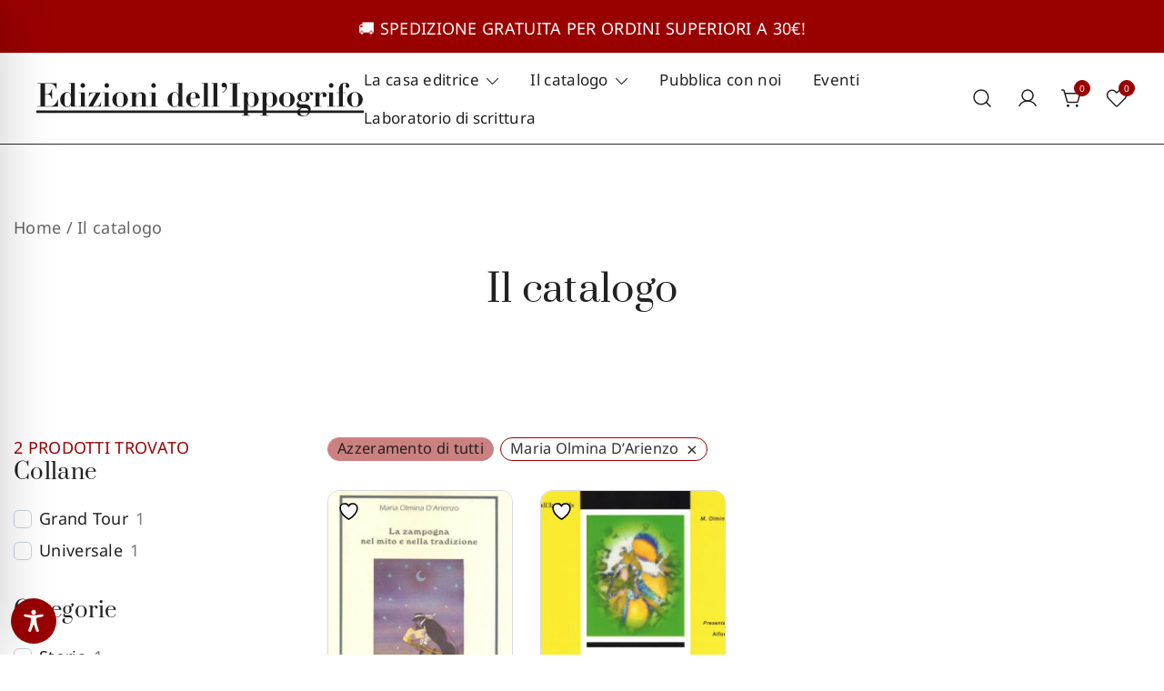

--- FILE ---
content_type: text/html; charset=utf-8
request_url: https://www.google.com/recaptcha/api2/anchor?ar=1&k=6Lcl5GApAAAAAE3bhSZl7wzWN91knB4h1G3BAYe0&co=aHR0cHM6Ly9lZGl6aW9uaWRlbGxpcHBvZ3JpZm8uaXQ6NDQz&hl=en&v=PoyoqOPhxBO7pBk68S4YbpHZ&size=invisible&anchor-ms=20000&execute-ms=30000&cb=gfgm3pa958gh
body_size: 48608
content:
<!DOCTYPE HTML><html dir="ltr" lang="en"><head><meta http-equiv="Content-Type" content="text/html; charset=UTF-8">
<meta http-equiv="X-UA-Compatible" content="IE=edge">
<title>reCAPTCHA</title>
<style type="text/css">
/* cyrillic-ext */
@font-face {
  font-family: 'Roboto';
  font-style: normal;
  font-weight: 400;
  font-stretch: 100%;
  src: url(//fonts.gstatic.com/s/roboto/v48/KFO7CnqEu92Fr1ME7kSn66aGLdTylUAMa3GUBHMdazTgWw.woff2) format('woff2');
  unicode-range: U+0460-052F, U+1C80-1C8A, U+20B4, U+2DE0-2DFF, U+A640-A69F, U+FE2E-FE2F;
}
/* cyrillic */
@font-face {
  font-family: 'Roboto';
  font-style: normal;
  font-weight: 400;
  font-stretch: 100%;
  src: url(//fonts.gstatic.com/s/roboto/v48/KFO7CnqEu92Fr1ME7kSn66aGLdTylUAMa3iUBHMdazTgWw.woff2) format('woff2');
  unicode-range: U+0301, U+0400-045F, U+0490-0491, U+04B0-04B1, U+2116;
}
/* greek-ext */
@font-face {
  font-family: 'Roboto';
  font-style: normal;
  font-weight: 400;
  font-stretch: 100%;
  src: url(//fonts.gstatic.com/s/roboto/v48/KFO7CnqEu92Fr1ME7kSn66aGLdTylUAMa3CUBHMdazTgWw.woff2) format('woff2');
  unicode-range: U+1F00-1FFF;
}
/* greek */
@font-face {
  font-family: 'Roboto';
  font-style: normal;
  font-weight: 400;
  font-stretch: 100%;
  src: url(//fonts.gstatic.com/s/roboto/v48/KFO7CnqEu92Fr1ME7kSn66aGLdTylUAMa3-UBHMdazTgWw.woff2) format('woff2');
  unicode-range: U+0370-0377, U+037A-037F, U+0384-038A, U+038C, U+038E-03A1, U+03A3-03FF;
}
/* math */
@font-face {
  font-family: 'Roboto';
  font-style: normal;
  font-weight: 400;
  font-stretch: 100%;
  src: url(//fonts.gstatic.com/s/roboto/v48/KFO7CnqEu92Fr1ME7kSn66aGLdTylUAMawCUBHMdazTgWw.woff2) format('woff2');
  unicode-range: U+0302-0303, U+0305, U+0307-0308, U+0310, U+0312, U+0315, U+031A, U+0326-0327, U+032C, U+032F-0330, U+0332-0333, U+0338, U+033A, U+0346, U+034D, U+0391-03A1, U+03A3-03A9, U+03B1-03C9, U+03D1, U+03D5-03D6, U+03F0-03F1, U+03F4-03F5, U+2016-2017, U+2034-2038, U+203C, U+2040, U+2043, U+2047, U+2050, U+2057, U+205F, U+2070-2071, U+2074-208E, U+2090-209C, U+20D0-20DC, U+20E1, U+20E5-20EF, U+2100-2112, U+2114-2115, U+2117-2121, U+2123-214F, U+2190, U+2192, U+2194-21AE, U+21B0-21E5, U+21F1-21F2, U+21F4-2211, U+2213-2214, U+2216-22FF, U+2308-230B, U+2310, U+2319, U+231C-2321, U+2336-237A, U+237C, U+2395, U+239B-23B7, U+23D0, U+23DC-23E1, U+2474-2475, U+25AF, U+25B3, U+25B7, U+25BD, U+25C1, U+25CA, U+25CC, U+25FB, U+266D-266F, U+27C0-27FF, U+2900-2AFF, U+2B0E-2B11, U+2B30-2B4C, U+2BFE, U+3030, U+FF5B, U+FF5D, U+1D400-1D7FF, U+1EE00-1EEFF;
}
/* symbols */
@font-face {
  font-family: 'Roboto';
  font-style: normal;
  font-weight: 400;
  font-stretch: 100%;
  src: url(//fonts.gstatic.com/s/roboto/v48/KFO7CnqEu92Fr1ME7kSn66aGLdTylUAMaxKUBHMdazTgWw.woff2) format('woff2');
  unicode-range: U+0001-000C, U+000E-001F, U+007F-009F, U+20DD-20E0, U+20E2-20E4, U+2150-218F, U+2190, U+2192, U+2194-2199, U+21AF, U+21E6-21F0, U+21F3, U+2218-2219, U+2299, U+22C4-22C6, U+2300-243F, U+2440-244A, U+2460-24FF, U+25A0-27BF, U+2800-28FF, U+2921-2922, U+2981, U+29BF, U+29EB, U+2B00-2BFF, U+4DC0-4DFF, U+FFF9-FFFB, U+10140-1018E, U+10190-1019C, U+101A0, U+101D0-101FD, U+102E0-102FB, U+10E60-10E7E, U+1D2C0-1D2D3, U+1D2E0-1D37F, U+1F000-1F0FF, U+1F100-1F1AD, U+1F1E6-1F1FF, U+1F30D-1F30F, U+1F315, U+1F31C, U+1F31E, U+1F320-1F32C, U+1F336, U+1F378, U+1F37D, U+1F382, U+1F393-1F39F, U+1F3A7-1F3A8, U+1F3AC-1F3AF, U+1F3C2, U+1F3C4-1F3C6, U+1F3CA-1F3CE, U+1F3D4-1F3E0, U+1F3ED, U+1F3F1-1F3F3, U+1F3F5-1F3F7, U+1F408, U+1F415, U+1F41F, U+1F426, U+1F43F, U+1F441-1F442, U+1F444, U+1F446-1F449, U+1F44C-1F44E, U+1F453, U+1F46A, U+1F47D, U+1F4A3, U+1F4B0, U+1F4B3, U+1F4B9, U+1F4BB, U+1F4BF, U+1F4C8-1F4CB, U+1F4D6, U+1F4DA, U+1F4DF, U+1F4E3-1F4E6, U+1F4EA-1F4ED, U+1F4F7, U+1F4F9-1F4FB, U+1F4FD-1F4FE, U+1F503, U+1F507-1F50B, U+1F50D, U+1F512-1F513, U+1F53E-1F54A, U+1F54F-1F5FA, U+1F610, U+1F650-1F67F, U+1F687, U+1F68D, U+1F691, U+1F694, U+1F698, U+1F6AD, U+1F6B2, U+1F6B9-1F6BA, U+1F6BC, U+1F6C6-1F6CF, U+1F6D3-1F6D7, U+1F6E0-1F6EA, U+1F6F0-1F6F3, U+1F6F7-1F6FC, U+1F700-1F7FF, U+1F800-1F80B, U+1F810-1F847, U+1F850-1F859, U+1F860-1F887, U+1F890-1F8AD, U+1F8B0-1F8BB, U+1F8C0-1F8C1, U+1F900-1F90B, U+1F93B, U+1F946, U+1F984, U+1F996, U+1F9E9, U+1FA00-1FA6F, U+1FA70-1FA7C, U+1FA80-1FA89, U+1FA8F-1FAC6, U+1FACE-1FADC, U+1FADF-1FAE9, U+1FAF0-1FAF8, U+1FB00-1FBFF;
}
/* vietnamese */
@font-face {
  font-family: 'Roboto';
  font-style: normal;
  font-weight: 400;
  font-stretch: 100%;
  src: url(//fonts.gstatic.com/s/roboto/v48/KFO7CnqEu92Fr1ME7kSn66aGLdTylUAMa3OUBHMdazTgWw.woff2) format('woff2');
  unicode-range: U+0102-0103, U+0110-0111, U+0128-0129, U+0168-0169, U+01A0-01A1, U+01AF-01B0, U+0300-0301, U+0303-0304, U+0308-0309, U+0323, U+0329, U+1EA0-1EF9, U+20AB;
}
/* latin-ext */
@font-face {
  font-family: 'Roboto';
  font-style: normal;
  font-weight: 400;
  font-stretch: 100%;
  src: url(//fonts.gstatic.com/s/roboto/v48/KFO7CnqEu92Fr1ME7kSn66aGLdTylUAMa3KUBHMdazTgWw.woff2) format('woff2');
  unicode-range: U+0100-02BA, U+02BD-02C5, U+02C7-02CC, U+02CE-02D7, U+02DD-02FF, U+0304, U+0308, U+0329, U+1D00-1DBF, U+1E00-1E9F, U+1EF2-1EFF, U+2020, U+20A0-20AB, U+20AD-20C0, U+2113, U+2C60-2C7F, U+A720-A7FF;
}
/* latin */
@font-face {
  font-family: 'Roboto';
  font-style: normal;
  font-weight: 400;
  font-stretch: 100%;
  src: url(//fonts.gstatic.com/s/roboto/v48/KFO7CnqEu92Fr1ME7kSn66aGLdTylUAMa3yUBHMdazQ.woff2) format('woff2');
  unicode-range: U+0000-00FF, U+0131, U+0152-0153, U+02BB-02BC, U+02C6, U+02DA, U+02DC, U+0304, U+0308, U+0329, U+2000-206F, U+20AC, U+2122, U+2191, U+2193, U+2212, U+2215, U+FEFF, U+FFFD;
}
/* cyrillic-ext */
@font-face {
  font-family: 'Roboto';
  font-style: normal;
  font-weight: 500;
  font-stretch: 100%;
  src: url(//fonts.gstatic.com/s/roboto/v48/KFO7CnqEu92Fr1ME7kSn66aGLdTylUAMa3GUBHMdazTgWw.woff2) format('woff2');
  unicode-range: U+0460-052F, U+1C80-1C8A, U+20B4, U+2DE0-2DFF, U+A640-A69F, U+FE2E-FE2F;
}
/* cyrillic */
@font-face {
  font-family: 'Roboto';
  font-style: normal;
  font-weight: 500;
  font-stretch: 100%;
  src: url(//fonts.gstatic.com/s/roboto/v48/KFO7CnqEu92Fr1ME7kSn66aGLdTylUAMa3iUBHMdazTgWw.woff2) format('woff2');
  unicode-range: U+0301, U+0400-045F, U+0490-0491, U+04B0-04B1, U+2116;
}
/* greek-ext */
@font-face {
  font-family: 'Roboto';
  font-style: normal;
  font-weight: 500;
  font-stretch: 100%;
  src: url(//fonts.gstatic.com/s/roboto/v48/KFO7CnqEu92Fr1ME7kSn66aGLdTylUAMa3CUBHMdazTgWw.woff2) format('woff2');
  unicode-range: U+1F00-1FFF;
}
/* greek */
@font-face {
  font-family: 'Roboto';
  font-style: normal;
  font-weight: 500;
  font-stretch: 100%;
  src: url(//fonts.gstatic.com/s/roboto/v48/KFO7CnqEu92Fr1ME7kSn66aGLdTylUAMa3-UBHMdazTgWw.woff2) format('woff2');
  unicode-range: U+0370-0377, U+037A-037F, U+0384-038A, U+038C, U+038E-03A1, U+03A3-03FF;
}
/* math */
@font-face {
  font-family: 'Roboto';
  font-style: normal;
  font-weight: 500;
  font-stretch: 100%;
  src: url(//fonts.gstatic.com/s/roboto/v48/KFO7CnqEu92Fr1ME7kSn66aGLdTylUAMawCUBHMdazTgWw.woff2) format('woff2');
  unicode-range: U+0302-0303, U+0305, U+0307-0308, U+0310, U+0312, U+0315, U+031A, U+0326-0327, U+032C, U+032F-0330, U+0332-0333, U+0338, U+033A, U+0346, U+034D, U+0391-03A1, U+03A3-03A9, U+03B1-03C9, U+03D1, U+03D5-03D6, U+03F0-03F1, U+03F4-03F5, U+2016-2017, U+2034-2038, U+203C, U+2040, U+2043, U+2047, U+2050, U+2057, U+205F, U+2070-2071, U+2074-208E, U+2090-209C, U+20D0-20DC, U+20E1, U+20E5-20EF, U+2100-2112, U+2114-2115, U+2117-2121, U+2123-214F, U+2190, U+2192, U+2194-21AE, U+21B0-21E5, U+21F1-21F2, U+21F4-2211, U+2213-2214, U+2216-22FF, U+2308-230B, U+2310, U+2319, U+231C-2321, U+2336-237A, U+237C, U+2395, U+239B-23B7, U+23D0, U+23DC-23E1, U+2474-2475, U+25AF, U+25B3, U+25B7, U+25BD, U+25C1, U+25CA, U+25CC, U+25FB, U+266D-266F, U+27C0-27FF, U+2900-2AFF, U+2B0E-2B11, U+2B30-2B4C, U+2BFE, U+3030, U+FF5B, U+FF5D, U+1D400-1D7FF, U+1EE00-1EEFF;
}
/* symbols */
@font-face {
  font-family: 'Roboto';
  font-style: normal;
  font-weight: 500;
  font-stretch: 100%;
  src: url(//fonts.gstatic.com/s/roboto/v48/KFO7CnqEu92Fr1ME7kSn66aGLdTylUAMaxKUBHMdazTgWw.woff2) format('woff2');
  unicode-range: U+0001-000C, U+000E-001F, U+007F-009F, U+20DD-20E0, U+20E2-20E4, U+2150-218F, U+2190, U+2192, U+2194-2199, U+21AF, U+21E6-21F0, U+21F3, U+2218-2219, U+2299, U+22C4-22C6, U+2300-243F, U+2440-244A, U+2460-24FF, U+25A0-27BF, U+2800-28FF, U+2921-2922, U+2981, U+29BF, U+29EB, U+2B00-2BFF, U+4DC0-4DFF, U+FFF9-FFFB, U+10140-1018E, U+10190-1019C, U+101A0, U+101D0-101FD, U+102E0-102FB, U+10E60-10E7E, U+1D2C0-1D2D3, U+1D2E0-1D37F, U+1F000-1F0FF, U+1F100-1F1AD, U+1F1E6-1F1FF, U+1F30D-1F30F, U+1F315, U+1F31C, U+1F31E, U+1F320-1F32C, U+1F336, U+1F378, U+1F37D, U+1F382, U+1F393-1F39F, U+1F3A7-1F3A8, U+1F3AC-1F3AF, U+1F3C2, U+1F3C4-1F3C6, U+1F3CA-1F3CE, U+1F3D4-1F3E0, U+1F3ED, U+1F3F1-1F3F3, U+1F3F5-1F3F7, U+1F408, U+1F415, U+1F41F, U+1F426, U+1F43F, U+1F441-1F442, U+1F444, U+1F446-1F449, U+1F44C-1F44E, U+1F453, U+1F46A, U+1F47D, U+1F4A3, U+1F4B0, U+1F4B3, U+1F4B9, U+1F4BB, U+1F4BF, U+1F4C8-1F4CB, U+1F4D6, U+1F4DA, U+1F4DF, U+1F4E3-1F4E6, U+1F4EA-1F4ED, U+1F4F7, U+1F4F9-1F4FB, U+1F4FD-1F4FE, U+1F503, U+1F507-1F50B, U+1F50D, U+1F512-1F513, U+1F53E-1F54A, U+1F54F-1F5FA, U+1F610, U+1F650-1F67F, U+1F687, U+1F68D, U+1F691, U+1F694, U+1F698, U+1F6AD, U+1F6B2, U+1F6B9-1F6BA, U+1F6BC, U+1F6C6-1F6CF, U+1F6D3-1F6D7, U+1F6E0-1F6EA, U+1F6F0-1F6F3, U+1F6F7-1F6FC, U+1F700-1F7FF, U+1F800-1F80B, U+1F810-1F847, U+1F850-1F859, U+1F860-1F887, U+1F890-1F8AD, U+1F8B0-1F8BB, U+1F8C0-1F8C1, U+1F900-1F90B, U+1F93B, U+1F946, U+1F984, U+1F996, U+1F9E9, U+1FA00-1FA6F, U+1FA70-1FA7C, U+1FA80-1FA89, U+1FA8F-1FAC6, U+1FACE-1FADC, U+1FADF-1FAE9, U+1FAF0-1FAF8, U+1FB00-1FBFF;
}
/* vietnamese */
@font-face {
  font-family: 'Roboto';
  font-style: normal;
  font-weight: 500;
  font-stretch: 100%;
  src: url(//fonts.gstatic.com/s/roboto/v48/KFO7CnqEu92Fr1ME7kSn66aGLdTylUAMa3OUBHMdazTgWw.woff2) format('woff2');
  unicode-range: U+0102-0103, U+0110-0111, U+0128-0129, U+0168-0169, U+01A0-01A1, U+01AF-01B0, U+0300-0301, U+0303-0304, U+0308-0309, U+0323, U+0329, U+1EA0-1EF9, U+20AB;
}
/* latin-ext */
@font-face {
  font-family: 'Roboto';
  font-style: normal;
  font-weight: 500;
  font-stretch: 100%;
  src: url(//fonts.gstatic.com/s/roboto/v48/KFO7CnqEu92Fr1ME7kSn66aGLdTylUAMa3KUBHMdazTgWw.woff2) format('woff2');
  unicode-range: U+0100-02BA, U+02BD-02C5, U+02C7-02CC, U+02CE-02D7, U+02DD-02FF, U+0304, U+0308, U+0329, U+1D00-1DBF, U+1E00-1E9F, U+1EF2-1EFF, U+2020, U+20A0-20AB, U+20AD-20C0, U+2113, U+2C60-2C7F, U+A720-A7FF;
}
/* latin */
@font-face {
  font-family: 'Roboto';
  font-style: normal;
  font-weight: 500;
  font-stretch: 100%;
  src: url(//fonts.gstatic.com/s/roboto/v48/KFO7CnqEu92Fr1ME7kSn66aGLdTylUAMa3yUBHMdazQ.woff2) format('woff2');
  unicode-range: U+0000-00FF, U+0131, U+0152-0153, U+02BB-02BC, U+02C6, U+02DA, U+02DC, U+0304, U+0308, U+0329, U+2000-206F, U+20AC, U+2122, U+2191, U+2193, U+2212, U+2215, U+FEFF, U+FFFD;
}
/* cyrillic-ext */
@font-face {
  font-family: 'Roboto';
  font-style: normal;
  font-weight: 900;
  font-stretch: 100%;
  src: url(//fonts.gstatic.com/s/roboto/v48/KFO7CnqEu92Fr1ME7kSn66aGLdTylUAMa3GUBHMdazTgWw.woff2) format('woff2');
  unicode-range: U+0460-052F, U+1C80-1C8A, U+20B4, U+2DE0-2DFF, U+A640-A69F, U+FE2E-FE2F;
}
/* cyrillic */
@font-face {
  font-family: 'Roboto';
  font-style: normal;
  font-weight: 900;
  font-stretch: 100%;
  src: url(//fonts.gstatic.com/s/roboto/v48/KFO7CnqEu92Fr1ME7kSn66aGLdTylUAMa3iUBHMdazTgWw.woff2) format('woff2');
  unicode-range: U+0301, U+0400-045F, U+0490-0491, U+04B0-04B1, U+2116;
}
/* greek-ext */
@font-face {
  font-family: 'Roboto';
  font-style: normal;
  font-weight: 900;
  font-stretch: 100%;
  src: url(//fonts.gstatic.com/s/roboto/v48/KFO7CnqEu92Fr1ME7kSn66aGLdTylUAMa3CUBHMdazTgWw.woff2) format('woff2');
  unicode-range: U+1F00-1FFF;
}
/* greek */
@font-face {
  font-family: 'Roboto';
  font-style: normal;
  font-weight: 900;
  font-stretch: 100%;
  src: url(//fonts.gstatic.com/s/roboto/v48/KFO7CnqEu92Fr1ME7kSn66aGLdTylUAMa3-UBHMdazTgWw.woff2) format('woff2');
  unicode-range: U+0370-0377, U+037A-037F, U+0384-038A, U+038C, U+038E-03A1, U+03A3-03FF;
}
/* math */
@font-face {
  font-family: 'Roboto';
  font-style: normal;
  font-weight: 900;
  font-stretch: 100%;
  src: url(//fonts.gstatic.com/s/roboto/v48/KFO7CnqEu92Fr1ME7kSn66aGLdTylUAMawCUBHMdazTgWw.woff2) format('woff2');
  unicode-range: U+0302-0303, U+0305, U+0307-0308, U+0310, U+0312, U+0315, U+031A, U+0326-0327, U+032C, U+032F-0330, U+0332-0333, U+0338, U+033A, U+0346, U+034D, U+0391-03A1, U+03A3-03A9, U+03B1-03C9, U+03D1, U+03D5-03D6, U+03F0-03F1, U+03F4-03F5, U+2016-2017, U+2034-2038, U+203C, U+2040, U+2043, U+2047, U+2050, U+2057, U+205F, U+2070-2071, U+2074-208E, U+2090-209C, U+20D0-20DC, U+20E1, U+20E5-20EF, U+2100-2112, U+2114-2115, U+2117-2121, U+2123-214F, U+2190, U+2192, U+2194-21AE, U+21B0-21E5, U+21F1-21F2, U+21F4-2211, U+2213-2214, U+2216-22FF, U+2308-230B, U+2310, U+2319, U+231C-2321, U+2336-237A, U+237C, U+2395, U+239B-23B7, U+23D0, U+23DC-23E1, U+2474-2475, U+25AF, U+25B3, U+25B7, U+25BD, U+25C1, U+25CA, U+25CC, U+25FB, U+266D-266F, U+27C0-27FF, U+2900-2AFF, U+2B0E-2B11, U+2B30-2B4C, U+2BFE, U+3030, U+FF5B, U+FF5D, U+1D400-1D7FF, U+1EE00-1EEFF;
}
/* symbols */
@font-face {
  font-family: 'Roboto';
  font-style: normal;
  font-weight: 900;
  font-stretch: 100%;
  src: url(//fonts.gstatic.com/s/roboto/v48/KFO7CnqEu92Fr1ME7kSn66aGLdTylUAMaxKUBHMdazTgWw.woff2) format('woff2');
  unicode-range: U+0001-000C, U+000E-001F, U+007F-009F, U+20DD-20E0, U+20E2-20E4, U+2150-218F, U+2190, U+2192, U+2194-2199, U+21AF, U+21E6-21F0, U+21F3, U+2218-2219, U+2299, U+22C4-22C6, U+2300-243F, U+2440-244A, U+2460-24FF, U+25A0-27BF, U+2800-28FF, U+2921-2922, U+2981, U+29BF, U+29EB, U+2B00-2BFF, U+4DC0-4DFF, U+FFF9-FFFB, U+10140-1018E, U+10190-1019C, U+101A0, U+101D0-101FD, U+102E0-102FB, U+10E60-10E7E, U+1D2C0-1D2D3, U+1D2E0-1D37F, U+1F000-1F0FF, U+1F100-1F1AD, U+1F1E6-1F1FF, U+1F30D-1F30F, U+1F315, U+1F31C, U+1F31E, U+1F320-1F32C, U+1F336, U+1F378, U+1F37D, U+1F382, U+1F393-1F39F, U+1F3A7-1F3A8, U+1F3AC-1F3AF, U+1F3C2, U+1F3C4-1F3C6, U+1F3CA-1F3CE, U+1F3D4-1F3E0, U+1F3ED, U+1F3F1-1F3F3, U+1F3F5-1F3F7, U+1F408, U+1F415, U+1F41F, U+1F426, U+1F43F, U+1F441-1F442, U+1F444, U+1F446-1F449, U+1F44C-1F44E, U+1F453, U+1F46A, U+1F47D, U+1F4A3, U+1F4B0, U+1F4B3, U+1F4B9, U+1F4BB, U+1F4BF, U+1F4C8-1F4CB, U+1F4D6, U+1F4DA, U+1F4DF, U+1F4E3-1F4E6, U+1F4EA-1F4ED, U+1F4F7, U+1F4F9-1F4FB, U+1F4FD-1F4FE, U+1F503, U+1F507-1F50B, U+1F50D, U+1F512-1F513, U+1F53E-1F54A, U+1F54F-1F5FA, U+1F610, U+1F650-1F67F, U+1F687, U+1F68D, U+1F691, U+1F694, U+1F698, U+1F6AD, U+1F6B2, U+1F6B9-1F6BA, U+1F6BC, U+1F6C6-1F6CF, U+1F6D3-1F6D7, U+1F6E0-1F6EA, U+1F6F0-1F6F3, U+1F6F7-1F6FC, U+1F700-1F7FF, U+1F800-1F80B, U+1F810-1F847, U+1F850-1F859, U+1F860-1F887, U+1F890-1F8AD, U+1F8B0-1F8BB, U+1F8C0-1F8C1, U+1F900-1F90B, U+1F93B, U+1F946, U+1F984, U+1F996, U+1F9E9, U+1FA00-1FA6F, U+1FA70-1FA7C, U+1FA80-1FA89, U+1FA8F-1FAC6, U+1FACE-1FADC, U+1FADF-1FAE9, U+1FAF0-1FAF8, U+1FB00-1FBFF;
}
/* vietnamese */
@font-face {
  font-family: 'Roboto';
  font-style: normal;
  font-weight: 900;
  font-stretch: 100%;
  src: url(//fonts.gstatic.com/s/roboto/v48/KFO7CnqEu92Fr1ME7kSn66aGLdTylUAMa3OUBHMdazTgWw.woff2) format('woff2');
  unicode-range: U+0102-0103, U+0110-0111, U+0128-0129, U+0168-0169, U+01A0-01A1, U+01AF-01B0, U+0300-0301, U+0303-0304, U+0308-0309, U+0323, U+0329, U+1EA0-1EF9, U+20AB;
}
/* latin-ext */
@font-face {
  font-family: 'Roboto';
  font-style: normal;
  font-weight: 900;
  font-stretch: 100%;
  src: url(//fonts.gstatic.com/s/roboto/v48/KFO7CnqEu92Fr1ME7kSn66aGLdTylUAMa3KUBHMdazTgWw.woff2) format('woff2');
  unicode-range: U+0100-02BA, U+02BD-02C5, U+02C7-02CC, U+02CE-02D7, U+02DD-02FF, U+0304, U+0308, U+0329, U+1D00-1DBF, U+1E00-1E9F, U+1EF2-1EFF, U+2020, U+20A0-20AB, U+20AD-20C0, U+2113, U+2C60-2C7F, U+A720-A7FF;
}
/* latin */
@font-face {
  font-family: 'Roboto';
  font-style: normal;
  font-weight: 900;
  font-stretch: 100%;
  src: url(//fonts.gstatic.com/s/roboto/v48/KFO7CnqEu92Fr1ME7kSn66aGLdTylUAMa3yUBHMdazQ.woff2) format('woff2');
  unicode-range: U+0000-00FF, U+0131, U+0152-0153, U+02BB-02BC, U+02C6, U+02DA, U+02DC, U+0304, U+0308, U+0329, U+2000-206F, U+20AC, U+2122, U+2191, U+2193, U+2212, U+2215, U+FEFF, U+FFFD;
}

</style>
<link rel="stylesheet" type="text/css" href="https://www.gstatic.com/recaptcha/releases/PoyoqOPhxBO7pBk68S4YbpHZ/styles__ltr.css">
<script nonce="ev8Juf37Wu0n6vfxhsevyg" type="text/javascript">window['__recaptcha_api'] = 'https://www.google.com/recaptcha/api2/';</script>
<script type="text/javascript" src="https://www.gstatic.com/recaptcha/releases/PoyoqOPhxBO7pBk68S4YbpHZ/recaptcha__en.js" nonce="ev8Juf37Wu0n6vfxhsevyg">
      
    </script></head>
<body><div id="rc-anchor-alert" class="rc-anchor-alert"></div>
<input type="hidden" id="recaptcha-token" value="[base64]">
<script type="text/javascript" nonce="ev8Juf37Wu0n6vfxhsevyg">
      recaptcha.anchor.Main.init("[\x22ainput\x22,[\x22bgdata\x22,\x22\x22,\[base64]/[base64]/[base64]/[base64]/cjw8ejpyPj4+eil9Y2F0Y2gobCl7dGhyb3cgbDt9fSxIPWZ1bmN0aW9uKHcsdCx6KXtpZih3PT0xOTR8fHc9PTIwOCl0LnZbd10/dC52W3ddLmNvbmNhdCh6KTp0LnZbd109b2Yoeix0KTtlbHNle2lmKHQuYkImJnchPTMxNylyZXR1cm47dz09NjZ8fHc9PTEyMnx8dz09NDcwfHx3PT00NHx8dz09NDE2fHx3PT0zOTd8fHc9PTQyMXx8dz09Njh8fHc9PTcwfHx3PT0xODQ/[base64]/[base64]/[base64]/bmV3IGRbVl0oSlswXSk6cD09Mj9uZXcgZFtWXShKWzBdLEpbMV0pOnA9PTM/bmV3IGRbVl0oSlswXSxKWzFdLEpbMl0pOnA9PTQ/[base64]/[base64]/[base64]/[base64]\x22,\[base64]\\u003d\\u003d\x22,\x22YsOzwq1Ef3ZHw7tPF3LDoMOEw57Do8OZO0rCgDbDpm7ChsOowoM8UCHDosOLw6xXw6fDt14oE8Kjw7EaHB3DsnJjwpvCo8OLAcKMVcKVw4kfU8Ogw7fDqcOkw7JgRsKPw4DDuCx4TMKlwq7Cil7CpcK0SXNCacOBIsKew69rCsKywq4zUVwsw6sjwqcPw5/ChT/DssKHOEcmwpUTw5E7wpgRw5hxJsKkc8KwVcORwqkww4o3wo/DgH96wrZ1w6nCuBrCgiYLdC9+w4tTCsKVwrDChcOOwo7DrsKcw5EnwoxUw5xuw4Ebw5zCkFTCuMKuNsK+amd/e8KLwrJ/T8OaLBpWb8OccQvCtTgUwq9sXsK9JG7ClTfCosKZD8O/w6/DkXjDqiHDkTlnOsOXw6LCnUllVkPCkMKTJsK7w68Qw6thw7HCpMKkDnQjN3l6DsKIRsOSBsO4V8OyWQl/[base64]/wpTCpUUAw6t8ccOSwpwiwrA0WShPwpYdCRkfAznCisO1w5ARw5XCjlRsPMK6acKQwrlVDiDCuSYMw5wBBcOnwrhtBE/[base64]/Cr8KHTMOMw4hMwq9pw604OgXCqhwtQRvCgB7CjMOUw5PCsEhkY8ORw6bCk8K/a8OMwrrCj2dew5LCvXMJw6ZvF8K2C3zChlNkRMOUBMKRKMKew70rwrUFasOpw7HCscOmfm7DsMKlw67CrsKQw4F1woYLdQ4wwovDqFo3AMKhBMKfecOLw4sicR3Cp25UEVttwqTDmsKSwqxAQMK9BwFjeyMUb8O/YlYMBMOdfsONPkUxesKzw7LCjMOQwp3Cs8KUThTDhcKNwqLCtQgHw5xTwo7DoRrDinjCksK2w7LCiHMPcUd9wrNwBDzDrm3CrHV9BWs6H8KzRMKTwr/CilUQCT3CsMKGw7/DoAnDlMKXw7LCvRtOw7lkYcOGNip4V8OsL8ORw6DCpSHClnEgH3DChsOBNU1he2Npw7TDgMOhPsOuw54/wpoQSVxRRsKqfsKww7LDvMKPGcKawrEqwqnDnXbDusKww5nDhGgjw49Kw4nDgsKKB1QVF8OuKMKKYMOfwp0ow7s3OWPDgUEWZsKdw5AawrbDkQfCn1fDjxTCtMO+wojCk8OuOR0BUsOlw5bDgsOCw73CnMOCAEzCi03DtMORY8KNw7Qiwo/CkcOnw51Gw65gJDUFw7vDj8OYN8OGwp5dwojDpyTCgRXClsK7w7TDicO2JsK+wrwSw6vCvsOQwpY3wrzDmynDvw/DlWwUwrHDnmvCsRs2V8KpYsOww5BIwo/Dg8OvSMKfA15qf8OXw4vDt8O9w7rDqMKEwpTCq8OaIMKaaQzCiWjDqcO8wrzDqMOnw4vDl8KPAcOBwp4ZC3kydkLDjsKkB8OgwqEvw6M+w4nCgcK1w4NLw7nDpcKTScOUwoJSw6QmHcObXQXCvEfCtmANw4jCpcKkNQ/CtwwkLGbDhsKnN8KKw4pRw6XDn8KuPAxjfsO0HlExU8OyeCHDtGZvwpzCtC1Vw4PCpxHCnGM5wroCw7bDosOaw4nDiT4Gb8KTR8K/S355UBPCnQvCjsKXw4bDozsww4PDhsKhLsKGK8OmW8KZwqvCrz3Dl8KAw6Nfw4VPwrnCoz3ChhcoEsKqw5/ClMKXwpc7IMOkw6LCkcOFMhnDgUTDtj7DtVQVeGXDrsOpwql9CE7Dj3F1HGMIwqZAw47CgxddfMOlw49adMKQdxAVw5EabMKvw5sIwplGHk9kdMOewpJtWGzDlsKSBMKww6cLOMOPwq4mS0fDoXfCuh/DnSrDk0VRw4QXbcOvwoACw7ojQ1XCscO+LcKqw4/DunXDtDVQw5/DpErDvnjCmcOXw4PChw84ZF3DucOpwr1WwqhQJ8K0CmfCnsKuwrvDqDAsDlvDisOOw4hfKlzCscOUwq91w6bDhMO7W0JXbsKRw7lrwrrDpcOqBsKhw5/ChMK7w6VqfCJNwrLCnwzChMKwwpHCjcKOHsOrwobCoRxlw5jCgFgQwrXCglwXwoM7woHDhkM+wpkpw6PCpcOnQxPDgmzCpCXChy0Uw5jDlGHDnTbDgG/CgsKewpXCiEkTXMOlwp/DqBhgwpDDqiPCoy3Ds8K+TMKVQVrCqMO1w4fDhUzDkEwMwrBJwpzDrcKdNcKtd8O/[base64]/DjSkOCsO6RcK+PGvDtA3DhD/Dg8OsQmnClkVwwrJzw7PCosKuOVRUwqMGw4fCs0zDr3HDsjHDtsOFUF3Cj3M6Zxhtwrs5w4fDnMOIIxZcw5hlcnh0OWBKDmbDu8Ogwq7DpA/[base64]/DojnCssOXAMKcw6jCu8OywodDw7vCmVDCrsOvw4zClnjDucO2wq5owpvDtRFAw4IgAX3DtsKXwqLCvDQZe8O4Y8KULQEmJkLDlcOHw63CgsK8w64LwozDm8Ondzguw73CvU/CqsK7wpwsP8KhwqXDsMKobybDucKbR1zDnzVjwonDvT4Iw6tTwpIww7QHw4nDj8OnMsKfw4oLQj4/[base64]/Ckjskw7oUS0B+A3bDhBt+ZF9hw4sUw45Zwq/[base64]/CqE3CmcKObsO3LwbCqz4Tw5DDuEHDqEEEw5RVcyVuXBFWw5ZoYUF4w7LDsCBcJMODYMK5E14LFhrDscOrw6IQwqzDkTBDwpLCpDYtNsKsScK5SmbCtmnDp8OpH8KZwr/[base64]/DsAgAI8KfQMODwrHCpWAmIyg+BcOOWcK6A8KnwoV3w7PCg8KOKgLDhMKJwodWwrMzw7PCgEw9wq4HYgUuw7zCn0IoEUYFw7HDrlEXZ2vDmMO2VAPDqcOTwpcKw7daZcOnUiBYfMOqE1dhw4V/wqNow4LDsMOvwrgTL3hAw7RdJMORwpzCnGdTeRtVw480NXHCusK+wp9ewowjwrzDvMKUw7EHw4lbwoLDjsOdw5rCinHCoMKjXDw2CH9Uw5V7wqZxAMKQw7jDqgYyAiTDsMKzwpR7wqkWVMK6w4hXXVXDgBtxwrtwwrLCpnbChS4Nwp/DsmzDgBTCj8Olw4AxGiwEw5VDOcKzccKdwrHClUPCvQ/[base64]/CkMKqwrp2GSfCjcO2wqfCpHHDk8KnwqvDmTTDk8KxRMOaJF8UJ3XDqTTCicKiZMKHOcK+YG5lUBZHw4UYw4jDscKEK8OxHsKBw7whUCN0wpJlLyLDkQxXdWnDshnCl8KBwrnDhsOiw4d5ck3DqMKdw6/[base64]/[base64]/CrgTClinDi8KdfcOPwozCrcO1GxUNMx3CjRgqMyNZHMKZwogvwrwPFmswKcOfwqIrWsO9w458QMOjw5UWw5jCiQfCkBVLM8KEwqbCosKiw6TCt8O5w4bDjsK1w5vCp8K4w7ZLwoxPK8OKKMK2w7Naw7/CnAQKL1ctdsOiLQMsP8K9GAjDkBNbeFUuwoPCvMKkw5DCjMKrYsK3OMOfY2JFwpYlw7TCtw86ZcKcDkfDmkLDn8OxJUjCtcKqA8OQeDFAMsOpE8OaOGPDgwJiwrFvwoMtWsK/w7DCu8KYwozCi8Okw74gwoVEw7fCjXrCk8OvwpTCohDCvMKowrkQdcKnNQ/Ck8OpIsKaQcKtwqDCnR7Cq8K2asK7CWhyw7XDu8K6woweHMK+w4rCoAzDuMK3OMKhw7gtw7XCpsO+woXCgSM2wpomw4jDlcOPFsKHw7rCqcOxdsOzNlJxw4d4wpFUwqPDr2fCpMOWLW4Ow4rDi8O5TnsPwpPCucOpw4B5w4DDn8KcwprDhSlkdV7DjggXwqzDssO8H2/CtsOeU8KrRsO5wrTDiydPwqnCg2ItDAHDqcK6dW1bSgJuw5Nfw4BXPMKIcMOldiQaO1DDi8KPPD1ywo5Lw4lGEMOpcnUow5PDh3tLw4LCv0AHwpPClMKANxZUVTQ+B1MFw5zDnMOHwr1gwpzDiU/DjcKAG8KGbHnClcKHcMOLwpDDmxvDsMKOEMKGQEfDuhvDiMO/dyXCkhPCoMK1RcKDdF0vfQVsDHjDk8KWw5UEw7Zneh84w7/ChcOFwpXCsMKSw4TDlCksJMOPDybDkBUaw47Cn8OFRMOcwpbDvALDrcKNwrU8NcK5wrHDicOFRD0eQcKEw77DuFceZV5Iw4nDlcOUw6MYcT/Cn8Kcw7jDqsKYwojCn3Uowqpmw5bDvxbDrcOqSCxIYE0tw6BiVcK0w4h4XC/[base64]/[base64]/[base64]/Cg8Kja2zDo8OZXcOZw5xlU1IyZBTCu8OFWBLDuUU8OwNfJnfCnm7DusOyQsOzP8KLC3fDpz3DlDjDr3ZOwqgyZ8OpR8ORwqrCsUQJUynCkMOzLQ0fwrVowo4rwqglZmhzwpcZPX3ChAXClRxLwpbCscKiwpxnw5vCscO8ZHdpYcKTUMKjwpFGVcK/w4J+UVcCw4DCvSYRQMOTe8K4P8OIwocKTMKuw5DClyIjGxEgCMO8HsK9w7oRKW/[base64]/[base64]/Dn8KGw5bClsO1w5YZw7wnJgTCkH0EXMKXw63CsWrDmcOIasOcN8KPw5ljw6zDnwPCjlV7T8KPRcO+VFFtG8OqT8OFwp0ALcOMWX3DlcKww43DvsKyMWbDu3wBTsKHdlLDsMODw68sw6x5KT8BVsKKE8K1w6bClcKRw6nCl8O8w57CjWXDssKRw75aOz/[base64]/[base64]/CqC4AwqIYw7vDjsObwqYMDndSwowxw7PDv1bDqcOJw5QfwohLwrA9csOmwpXCtQ5iwphgNWIMw6TDilfCrAN4w60nw4/Cq2HCoFzDuMOvw7R9BsKUw6nDsz9xOcOSw5JSw6Ive8O5VcKKw5dxdzEgw78xw5ggMzFYwopLwpFew60lwocpEARbXT9bwookXUw5M8O9bzbCmmRhWklfw7ceU8KxTwDDnG3DogJtL1HCncKtw7FYMyvCuX3CiGfDpsOUZMOrEcObw59+KsOJOMK+w5Iuw7/[base64]/Cm8O7w6tzcsKNw4hKNcKtIMK2w7jDlsK2woPCrMOfw6ILaMOZwpZhIBA+w4fCj8OBHE9FTj5BwrMtwoJoYcKkcsKWw5FdE8OHwqUJw54mwrvCsH9bw7BYw6JIJl4Qw7HCjGRGF8Kiw7R8wpkdwqBiNMOSwo3DlsKHw6YeQcOsFWHDgAPDh8O/[base64]/CusODwo/DiHQtOsOfw45CwoU4w6dtwrMIwqhXwoVwQXFPA8OKZcONw6pqRsKowqTCssK0w7XDtMKlM8KcPV7DjcKbRG18EsOhWhTCvMK/bsO3RwRyIsKTHHEPw6PCvmQQW8KhwroOw5/ChMKTwozDoMKtwoHCjhnCh33CucK8JGw3djUuwrvDjVXDiW/CizfCssKTw4scw4ALw61LDGheL0PCmFl2wrYqw50PwoTDvSfCgCjDq8KfT2Vyw5rCp8O1w7/CgVzCvcKZVcOXw5VVwo0AehBccMKQw4LCgsOowojCq8O9P8OVTC/CjQR7wqDCrcODb8KGw4xjwp9WYcOow6ZCGCXCnMO/w7JZVcK/TDXCscO8Dzpze2MRZWfCo2twPl7DvMKoClRXXsOBVMOxwqTCpG7Dr8KQw6oXwobChBPCucOzHm/CjsOlG8KXFWDDpmXDmRI/wqhuw49UwpLCkEbDncKoQHHCgsOpBX3DsinDix87w5DDgyEfwoAsw4zCkE0uwoM6WsKpIsKiwrXDlDcswq3ChcOZVMKmwoB/w5wbwpzCuAcOIl/Cm2fCtsKJw5zDlwHDs1I0eQkTE8Kpwo9jwo/DosKrwpfDoVnDoS8qwoxJR8K2w6bDmcKDw7HDtAJqwpxZL8OKwqjCl8OUS38gwoU/K8OuY8Kaw7w/bQfDm05PwqvCq8KFW19ebS/[base64]/DjsOmWFU3OcOyScOhw4LCmcOIDsKUwrVUfMK0w75DDcOOwqTDuRc8wozDuMKACcOXw4cewrZgw6/Ct8OHZsKDwqx/wo7DgcO0NwzDiHsowofDiMKbH3zCmhrCisOdd8KqGVfDpcKAaMKCMDILwoYCP8Kfb0EHwo8xdRgIw50lw4UYVMKEI8OVwoB3fHPCqn/CnQNEwrTDg8K2w55Oe8KtwojDrCDDt3bCmFZ/BcKJw4DCoADCosOyJMKiHsOuw5oVwp1lM0lkNGvDisOzTD/DmcKvwpnChcOpInIoUsOgw5QFwobCvn1/fwlhwpEYw6g8DE9caMO9w5N3dCPCjwLCnxUBwqrDnsO6wroOw5rDryRzw67DuMKOX8O2IUE6Y1Yxwq/DmBTDhHFGUhbCo8OuScKRwqUBw4JYJsKpwrjDkQvDpBJ7w4g1WcOjZ8KYwp/[base64]/[base64]/CksKASU50wq0CdsOfwqQYw4bChFrCkArChUTDhsOoLMOewqPDjCrDuMK3wp7DsURDG8KQC8Kjw6fDuxbDscK9YMOGw77ClsKnf1MEw5bDl0rDkETDmFJPZcOra1l7AMKkw7rCisO7QmjCgF/[base64]/UHLDssO2wr7DmcKWwpcZICEGIUdsSDRbC8O7w5gsVwzCocKBI8OMw4gvbUnDlgHCtk3Cu8Kqw5PDu2dxB2Mlw6Q6I23Cl1hmwpsHRMKFw7HDlxfCocOTw4l7wprCsMKXTcOoQ1jCk8Omw73Dm8O3TsO+w4zCmMK/[base64]/MjTDuQ5sUsONRWDDk8KGLkfDs8OSIMKrw5pSwpzDkwDDnV/DhD3CgmfCv3HDvMK2NkUzw4www4BeDsKGR8KnFQQJETzChWLDjzLDqFzCpmvDksKTw4cMw6TCgsK+T3fDmAvDiMKHLyXDiHfDrsKywq4VN8KfHHwiw5zCl2/DmBLDvMOyeMOxwrHDsAkYQFvCkxPDhCnChjFTXzzCusK1wolKwo7DisKNUSnDpSVyPEbDosKywrrCtVTDuMOgQhDDlcOQX3ZHw70Rw6TDmcK+f0nCgMOCHSotX8KPBAvDoTvDqcONLT7CrWwKUsKKwqvCgsOnVsOIw6nDqR93wqQzwodDL3jCqsONBcKDwol/BhRMHT1DMsKjXnseaD7ComRxEE9Mw5HDqXLCl8OFw6HCgcOSw5Bafz7ClMKbwoILWC7CicObVAcpwoYGWTlnDsOrwovDrMKvw50Tw64tRH/CvQFIR8KEw48KPcKqw7UewrVpdcKRwrQ1LgE7w5hiQ8KLw7FJwo7CjsK9JGjCtMKAGionwqMaw41PfwvCmsOIdHfCpwgKOBo3QCA9wqBVbBHDmBLDtcKvInhtEMOuHsKAwqYkUjbDiSzCol4bwrBydHHCgsOwwpLDp2/DpsO2QsK9w7YBBRNtGCvChDNwwrHDhsO+JT3Co8K+HDQlNcOkw5nCt8KAw5/[base64]/NVjDgRTChcO4w47Cshd0fsOGwoExGWFWY2vClnMzW8K/w6x+wrE5YArCrnzCpkoVwoRQw5vDtcOmwq7DmMK9Dwxcwo4ZVsKWSnQMByXDl39MfgwOwrAJRlRJR094PVNJGQEYw7QBAwXCrcO6ccOCwpLDmTXDkcK+MMOdek1YwpHDusKYRhAcwr4pcsKAw6/CmxbDt8KKdRLChsKUw7DCsMKjw5EnwpHDm8Ote1U8w7TCvVHCnArCgmJRRyIGXwMpwqzCssObwqQ2w4TCicKmcXvDjsKWTB3Cgw3DjW/Dk313w7sowrHCtDJCw6zCoTxAPkrCjgM6fBrDmTEiwrnCt8OvVMOxwqzCu8O/HMKTIcKTw4Zzw4w2wqjCuWPCpCERwpjCtyR1wrTClwLCmsOtGMOtQipdIcOFMSJYwoDCpsOPw45dW8OzaWzCiB3DqTfChsOOGi5Nb8OXwp3Ciw/CkMOOwrTDlUdrTW3CoMO+w6/[base64]/DgizCoGBxw4nDosKwIhrDhHMkXDzCrRVQKx54G3DCoGhOwoZKwokffiZewqNzasKye8KsCMOqwqrCpcKDworCiEDCmBpBw7RTw7Iybg3Dhk7CuWdrFcOKw4MHX3HCsMOXesO2BsKSRsO0PMKhw4HDi2LDtg7DpTR1McKSSsO/N8OCw7t8BjNVw7QCVwZkHMOkeCxOc8KieBwLw5rDnE4CHD0RKMOewpdBeGDCmcK2KsKew7LCrwgIasOfw7YUcMO4I0Zuwpx0QB/DrcO2d8OOwpzDjQnDoDIEw7txI8KxwrLDnTBsGcOaw5VjN8Orw4h4w6rCkMKcDyjCjMKgdk7DojMkw6IzQMKAFMO7FcKPwpYfw7rCiAxsw601w4E/w7gowrtBXcKlKGFNwrt6wqwJFgLCscK0w63CnRFew6xgJMKnw4zDgcKcdAtew47Cr1rDkyrDqsKFQR4Xwo/ClG8fw5TClgtPWWTDn8KGwqEZwrTDkMOxwoolw5MRLsOzwoXCjGbCocKhwq/CmsO2w6Zew5UNWBrCmCw6wr5wwokwDELClnMTKcOWFw8TEXjChsK1wo3Dp0/CpMOWwqBDMMK7f8KkwpAQwq7DgsKUWsOUw5Y0w5dFw6ZhcifCvQsew40sw78Jw6zCqcOIa8OzwrrDuTQ7w6YCQ8OgH2zClQttw6YwJV5bw5XCr1ZVUMK7W8O4fMKqL8KUaU7CjQXDgcOABsKrJwXCjF/[base64]/CrMOXalTDmgXDpMOMGMKTC8K+WMOJw5vCsEwzw7gYwq3Dli3Cl8O5H8K1wonChMONw48rwpBfw4c7bjbCoMOpAsKAE8OFT37DnAbDocKQw5TDugIhwpAbw7fDisOuwrRawpDCoMKkdcO1WMK9EcKWUzfDtQdiwpLDo2USTgjCisKwQD9eMMKcGMKMw7A/ZXrCjsOxLcOSLy/[base64]/Cq8OBw4PDocKwbcK7w6QIw4k0NsKUw6UjwqjDvgMPbX8lw50Ewo5cDg13eMOOwrrCnMKhw5LCqSjDhw4cE8ObX8O+V8O0w5XCqMOFSRvDn25IHRfDl8OuF8OeAGMZVMKoHBLDt8O8AcO6wpLCs8OuP8OZw5DCun/DojTDrl3DuMOTw4/[base64]/CUbCpyHCncO5AMO9ChPCuMO+woIywpg/[base64]/ChcOrfcK0OxFyWiwvwrBPw77CncOFKEtkR8K+w4gTw7UDX2oWJynDscKWehM6XD3DqsO6w6rDmFPCmcOfeyd2HCjCqMOTdj3Cr8KswpPDlCDDhXM3QMKMwpVXwozCoX8Dw7PDin5XA8Ocw4pXw6VPw5RHN8ODMMKwHMK3OMKJwrwZw6ElwosQAsOLesK/[base64]/Ds8Kiw6vCuQMDw6fDgMKpfFnDkyHDvsKxw6lBw6gDMsKlw755QsOzVQnCqMKpFFHCnjjDgh9rQsOAZGfDgEjCpR/DkXzDnVbCp2MDYcKmYMK/woHDqMKFwo3CkwXDqUPCjErClsKdw6k/[base64]/[base64]/bMOhaMOCw4I0w619aDw2JMO7w5XDjD0nfMKbwqLDs8OCwqfDnBcxwrvCrXlNwqA/w7FWw6/[base64]/Dgh/DvV9zw4HDiDRCw5bCqsKnDXpNwp7CscK3w5lEw4xjw6ZGW8OKwqTCjAbDmV/CvlFiw7HDt07DicKgwoFQwotsd8O4wqnDj8ONwoM0wpolw7rDngTCvihmGxLCgcOQw47ChsKUOcOew4LDnXjDh8O7ZcKtAlcPw5PCqMOaHW42YcKyZDQ+wp8/wrsbwrQ9VcOmMVbCsMKvw54MS8K9SC5nw7MGwp3CpwBhfMKjPnDCjsKrDHbCp8OeDDlbwpFww4IvIMOqwrLCocK0EcO/N3RYwrbDhcKCw7UNNcOXwrUbw5HCsxBbcsKARhbDksO8VlPDp0HCkHXChcKfwrjCvMK8JgTCq8O/[base64]/[base64]/CnsOQLErDhgjCpy3Cu3pYYmV+Q2ocw4xtUMK1UcK1wp0GXivDsMO1wr/Ci0bCvcOOSFhWTRTCvMKJw54Fwqcow5HDtjpGFMKoO8KgRU/[base64]/[base64]/CjxbCgAPDpxE9SDdWwrbDuHU2BkrDr2XDhMOucTVbw4h1DAo6V8KgXcOgNXTCuHvDjsOPw58jwr52XHJTwrsWw4zCuTPCs046O8OpOlkRwqFIRsKpHMO+wrnCphoRwrVtw6vDmEDCnl/CtcOkDX7Dvh/Cg08Xw7oZUw7DtsKxwphxEMOpw4DCiSvDsk7DnyxpTsKKV8OreMKUICwxWCYKwp53wqHDkCdwOcOewrbCs8K1wooNfMO2G8KxwrQMw7E0LsK9woLDjFXDghTCkMKHWhXCmsOLFcOnwpzCryg0RX7CsATCvcOMwp58DsKIKsK8wo4yw7EKNA/[base64]/ClsKdw6TDocOBcMOCBmfCmcKaw4fClsO4w4QXwr/CpRRffW1IwoHDkMKCIVoYHsKBwqdgal7Ds8KwEEfDtx8Nw65swpBmw7ESS00JwrzDjcKyUGDDpTQuw7vCnCJzVsKgw6vCiMKzwp9Ew6R3XsOvNXDDuRDDukolOsKSwrQlw6zDnjd/w7hCEMKjw4LCp8OTEyzCvCpew5PCrRozwrQwNwTDoDXDgMKXw4XCgT3CiyzDllBxVsKYw4nCksKdwrPDnRF9w6LCocOhLCnCk8Ojw7PCrcObcyILwo7Cj1IvPkknw7fDrcO2wo7CmG5GcXbDpj3DocOGBsKZRGQiw6vDl8KQVcKWwo1sw4ltw5/CpGDClmczEQDDvsKAW8KUw7Aow5TCsiDDnEURw6nCon7Co8OLAEMsMkhDZGTDt3o4wpLCkG/DusOOw6rCtzLDlsOFOcKDw5vCi8KWMcOGMhXDjQYUJMOxckrDjsOCbcKSTMK+w4HChcOKwokgwqfDv3vDgzAqcGV+LhnDj3HCvsOxZ8KfwrzCk8KQwqfDkMKLwqZLVXo/Ch02eFgQesOVwo7CnzzDtVQ/wpp6w4jDmcK3w4cYw6bCk8K5eRNEwpgMbsKJbgnDkMOeK8KvTzJKw5DDuwLDosKjQ3pvHMOGwqPDrBsKwq/DscO+w4Z2w6zCkS5EOsKpY8OGGmnDqsKsYktcwpsDcMOuXl7DumN/wr49wq8UwpRYWTHCjQ/CjX3DhRrDhXfDscOJCjtbQCAgwovDrGUow5DCqMOAw7I9w5rDqsOJUm8vw5VOwp1/fcKnJF/[base64]/Dp8ODworClA3Du8KYK2gEwrUtwpRDZ8K/[base64]/DjwbDmMKdwos5wp9dKsKlw54+w595ZcOEwq4SU8OLblE+OMOSMsK4ZyJpwoYfwqDCgsKxwqEhwojDuQXDpyYRSh7CqhfDpsKUw5M4wr3DojDCiRkcwpXDpsKww6bCuVEYwq7DpiXCm8KXHcO1w7zDpcOLw7zDtXYVw59pwp/CjsKvAsKGwrfDshwQC1dRYMKcwot3bXcFwoddVcK1w67Cm8O1HlTCicOPQcKSA8KbHVMPwo7Cr8OuVXfClsKWckLCmMK6a8K/wqIZTBPCr8K2wo7Dq8O+VsOvw6ADw7VYJhYMF2FXw4DCi8OvQEBlM8O2w6jCtMOHwoxFwqvDmXBsG8K2w7BtCT/CvMKpw6fDmijDsFzDjcObw6FJeUBxw60ywrDDtsK0w7ZzwqrDoxg1wqrDkcOYC1lXwq80w7Itw7p1wpIJbsK3w4s6WmogPknCsmojHFd6w47Cj0FYIGvDqS3Dj8KIKsO5SXDCpWpiNMKpwrvCoDAIw67CqS7CvsOcfsK8NF4PcsKgwo8/[base64]/KT/DsQVsKS3CnXfCpSgAw5nCuj7DhsOJw5TCsRw+UMO3UH0JK8OLesOuwovDgMO3wpYvw77CmMOAem/[base64]/CpAnCl1fDtmrDgMOXw6TDoMOYw6J5OsOFPAoMf3crGRzCjGPCnTPDk3rDtmciKsKgBcKTwoTChgTDhCPClcOATB7DlcO2fsKawpDCmcK2TMOiTsKYwocoYk89w6vCiXHCssKkwqPCiTvDqCXDuBFIwrLCrcKqwpNKcsKew6nDrhfCm8KGbR/[base64]/CrcKHw6p8w6YYAlQcw4/DpMOOHsKbR2bDpcO9w5rDmsKcw63DjMOvwpTCmTzDscKZwrU+wqfCl8KRIlLCij9yWsKmwpbDs8Omw4Asw51kXMOZw7pSSsK8WsK8wr7CvhYJwoLDo8O/TcKVwqtBHhk2wp9rwrPCg8Owwr7CtzTDqsO7KjjDscOtw5/[base64]/CjcOfw7XDucOMKiktRMOAw5DCrw/[base64]/CjVQ6wqEYwop+w5zDmjDCnHIWw7bCqD8ywobDuBLDkGlewqJZw6UEw5MSZEHCj8KlZcOFwqHCm8OYwo53wrBVLDA5VDpEVE7DvRM+IsO8w6rCsh1+LT/DrAgwHMO2w4nDjsK0VsOWw4Jtw604wqXClEFQw45tDypEaz1IO8OXK8OCwo5xw7rCtsK5woIMKsK4wp4cVMO8w404KQ0Cwrc9w4nCo8OiHMOhwrDDvMOiw7PClMOvSnckDibDkTVnAsO3wrfDoA7Do33DugvCrsO3wo0QBDrDiH/[base64]/DtXYTw5lywqohw6YtwpvCvUHCuyjDtMKITwDCmcO0YnnDt8KqbGPDl8OLM10vWmx/woDDvwlAwoUnw7Q3w7kCw7B6QijCkW9UEsOCwrvCj8OOYMKsdxDDpwJpw7ogw4nDtMO4dV1Sw5HDgMKXBmLDmcKsw57Ci2jDrcKpwoEGc8K6w5JdWwDCq8KXwpXDvmfCjArDvcOZHHfCrcOwX17DjMKRw5J/wr3CqDIcwpDCn0HCuhPDkcORwrjDq0csw6nDj8OCwqvDulDDosKww7/DrMO2dcKeFxESPMOrGE1XHmMnw6Zdw7jDrUzDgjjChcOeBR3Cug/CmMOdVcK4wrDCi8Ofw5cgw5HDu27Du2oRWEcewqLDrw7CkMK+w7XCtMKgK8Ktw5s1ZwBQw4J1LEFwUyNLA8KtIj3CocOKYwJcw5MKw7vDmcOOccKSS2XCuSULw4UxAEjCrEY5UMO6wrnDrlrDiWo/[base64]/CoMOdw68VBlxCNcOwc8O2w77CssKNLTbDjsKdw4EEVcKPwptAwqhlw5PCpcKLFsK3PmtgXcKAUjfCvcK0PWdzwo4WwqVrYcO/bMKIYEpnw7odwr3CnMKffx7DhcKwwrvDvmIlDcKbPm4ZHsKMFT3Ch8O0U8KoX8KfCHzClyzCl8Kebwo/SAJSwq07MhBow7HCrjDCtiLCmAHCgS1WOMO6DU4Bw4pLwo/Dg8OhwpXDmsK9dWFNwrTDsXVOw41UGyBibmXCgSTCiCPCucOUwqRlw4PChsKCwqFwWSl5TcO+w53Djy7DmWDDoMOqIcKOw5LCrlzCgsOiLMKRwoZJLyYkJ8ODw7hTKDLDisOjAsKFw6/Ds3IvcjHCsR1ww78Zw4HCqS3CrwI1wp/DgsKWw4IRwpvCr0g2ecO+dUlBwp1zNMKQRQjCpcKicw/Dh30+wrJqX8KHGcOqw4I9LMKAUHjDulpKwp0KwrJzcXhCS8KZZcK1wr90V8K4bsO0YGQLwqvDqx3Dj8KxwoNONkc8bxICw4XDnsOqwpfCv8ORT27DmVZ3acKEwpwnRsOrw5fDvRl/w7LCmsKmPh4Fwok5VcOtLsKcwphMb0PDt2FyNcO1GgzCisKuGsKYQ1rDm1HCrMOCfxMlw49xwpDChQTCqBDDnBnCu8OTwpDCg8ODDcKZw74dD8Orw6FIwrFSasK1NCzClQMEwq3DocKZw4jDomXChQvCrR1EPMOKZsKjFS/DqsObw6lJw44hfx7DgSbCm8KKwpfCscOAwojCv8KdwqzCqy/DjDAuDzbCog5Sw4zDrsOZBGAsNCdyw4jCnMOYw5hjS8OqHsONMmxHw5LCssOiw5vCmcKbUWzCo8KZw4Npw7/CqhkqBcK/w6h3JSTDjcOvV8ORbFDCmU9XVmdOe8KFUMK/wr5bA8OywqbDghY+w57CvsODw63DnMKEwp3ClMKLcMKqesO4w6dQBcKlw5p3EsO9w5bCkMKLY8OfwqojLcKswqVmwrXCk8KpT8OOW0DDrR9we8Kywp9OwqZTw4oCw7dUwq/Dmx1Dc8KBP8OuwowwwoXDsMOmLMKTZAPDvsKfw7jDhcKywq0eGsKAw6bDgTcbB8KhwpI/FkhWdcKcwr9OFgxKwqw6woJBwqjDjsKOwpJMw4F8w5bCmgpxdsKVw6bCjcKhw5vDiE7CvcKuNlYJw4c7KcK8w7IMKArDiF7CiE0DwqTDmjXDkVLCk8KsacO6wpgGwo3Co1LDo2PDlMKECh/Dv8Kqf8Kbw5nCgFlqPzXCisOHfELCgUx9w7vDl8K0UG/Du8OcwptawooJPcK3BMKhe2nCpFrChB0pw4BHJlnDu8KNw7fCvcKxw6fDlcOdw612wqRYwofDoMKzwpDCv8OqwoMKw7fCmBjCiUknw6TDqMKVwq/DpcK1wrDChcKoDWzDj8OqYXVVLsKuDMO/BRPDtcOWw5UFwpXDpsOTwr/[base64]/[base64]/DgjsbcsO0w4JAa8Kaw55xacKEw4TDvFA/w5trwq/DigRPcMObwqjCsMOTBcKswrHDj8KOYcOywqzCuS52V3QZCibCvMO+w4xlNMOaUR1Vw4/DnGXDuE/DmFwEccK9w7w1ZcKfwpUbw7zDscONF2fDnMKiYHzCgW7Cl8OKP8OBw47CuHcWwpfDncOFw5bDg8KTwqDChV4eKsO+P05Mw7HCqcKcwqXDrcONwo/DgMKJwpxzw4NHRcKXw7nCohMNQ3Mow5YPf8KFwr7CvcKFw6xCwrLCtcOWd8OJwobCsMKDdHjDmcKjwqo8w4lqw6dXJ3s8wpUwHypxe8KMc1DCt2kiB3srw7PDj8OadcO+W8OUw4M/[base64]/DvSLCkQ7CiMKKMgxJcG1BwqgvwqpOUsKsw5RcO3/[base64]/w4fDiMK+OsOmw7QHWg3CucO5ZsKawovCqsO1w48iLcKNwqHDo8KqS8KXASfDtMKhw7TCgWfDqEnCqcK4wqLDpcOWBsOVw47Ct8OZXibChkXCpHbDpcKww4Udw4LDlQt/[base64]/EsK9w6vDgMOTw7J8w6nCucKuw7wzwprDqsKrwqfDlSVJw7PCuibDhcKLbl3CsB3DnD/[base64]/w53ClMKHACZ3UkvCmcOowo/CqgrClgfDt8KHLS/Ci8OMw63CjS0ibMKMwoQhTn8xRcOjwrnDqU/DqzM5wq5KesKsVyJBwovDu8OSRVFkQk7DgsOLFmTCoRrCgcKDTsO3XHkXwp1RCMKCwqTDqipoO8KlIsKJLxfCj8OHwrwqw4/DgD3CucKfwrQFKShCwp3CssK/[base64]/LcKOVQfDmSvDsAxHal/DlsK4W8OOSMOaw6fCjlnDghchw4DDnXfDosKnwocQCsOew5dmw7o/w7vDmMK4w4vClsORZMO3bFpUEcKcL2FbOcK4w77Dtg/Cm8OMwrTCtcOPFDzCuRM3bsOXPzjCksK/[base64]/DhcKlw54NwrV5UmtKw6/[base64]/Cp8O0UlUNw589wqzDnMO+bMKB\x22],null,[\x22conf\x22,null,\x226Lcl5GApAAAAAE3bhSZl7wzWN91knB4h1G3BAYe0\x22,0,null,null,null,1,[21,125,63,73,95,87,41,43,42,83,102,105,109,121],[1017145,246],0,null,null,null,null,0,null,0,null,700,1,null,0,\[base64]/76lBhn6iwkZoQoZnOKMAhk\\u003d\x22,0,0,null,null,1,null,0,0,null,null,null,0],\x22https://edizionidellippogrifo.it:443\x22,null,[3,1,1],null,null,null,1,3600,[\x22https://www.google.com/intl/en/policies/privacy/\x22,\x22https://www.google.com/intl/en/policies/terms/\x22],\x22pv4MbPe1bIo7KcT8CJWnHKMJLy8n+rp4kvfIIMN/tAI\\u003d\x22,1,0,null,1,1768869760158,0,0,[178,187,109,142],null,[111,34,79],\x22RC-8YwMsSXE2R5yPQ\x22,null,null,null,null,null,\x220dAFcWeA7Q8AL9WqUH0BBzgWhrI2DbBwrrzVsJEzO4sfoNV5x5gQXBtc1ReZsdLm4Ce_zFNfOKXzRyfY9DFal-vy73OXYZQp-F9w\x22,1768952560203]");
    </script></body></html>

--- FILE ---
content_type: text/css
request_url: https://edizionidellippogrifo.it/wp-content/themes/botiga-child/custom/custom.css
body_size: 3672
content:
/*CUSTOM CSS EDIZIONI DELL'IPPOGRIFO*/


/* PAGINA PRODOTTO */


/* Giustifica testo short description*/

.woocommerce-product-details__short-description {
    text-align: justify;
	font-size:18px;
	letter-spacing:0.3px;
	line-height: 1.5em;
	color:#7a7a7a;
}

.woocommerce-page-header .page-description,.woocommerce-page-header .term-description {
    text-align: justify;
	max-width: 1200px !important;
}

.term-description p{margin-bottom:20px;}


/* INIZIO PAGINA AUTORI */


/* Stile per l'indice delle lettere */

.autore-index {
    text-align: center;
    margin-top: 20px;
    margin-bottom: 20px;
}

.autore-index a {
    display: inline-block;
    padding: 10px;
    text-decoration: none !important;
    text-transform: uppercase;
    color: #2b2a2b;
}

.autore-index a.active {
    color: #990000;
}

.autore-separator {
    margin-top: 20px;
    margin-bottom: 20px;
}

.autore-separator hr {
    border: none;
    border-top: 0 solid #ccc;
}


/* Stile per i nomi degli autori */

.autore-list {
    background-color: #fff;
    list-style: none;
    padding: 40px 80px;
    margin: 0;
    display: flex;
    flex-wrap: wrap;
    justify-content: space-between;
    gap: 20px;
}

.autore-list li {
    text-align: center;
    text-decoration: none !important;
    list-style: none;
    flex-basis: calc(33.33% - 20px);
    margin-bottom: 20px;
}

.autore-list li a {
    color: #2b2a2b;
    text-decoration: none !important;
}

.autore-list li a:hover {
    color: #990000;
    text-decoration: none !important;
}

.author_alert {
    text-align: center;
}

@media screen and (max-width: 768px) {
    /* Stile per tablet size */
    .autore-list {
        padding: 40px 60px
    }
    .autore-list li {
        flex-basis: calc(50% - 20px);
    }
}

@media screen and (max-width: 480px) {
    /* Stile per mobile */
    .autore-list {
        padding: 40px
    }
    .autore-list li {
        flex-basis: 100%;
    }
}


/* FINE PAGINA AUTORI */


/*  INIZIO DIMENSIONE FONT E INTERLINEA CUSTOM FIELDS IN META*/


/* Modifica grandezza e interlinea font dei custom field a collana taxonomy*/

.custom_field-tax_meta {
    font-size: 16px;
    line-height: 1.55em;
}

.product-gallery-summary .product_meta {
    margin-bottom: 0 !important;
}

.product-gallery-summary .product_meta>* {
    font-size: 16px;
    margin-bottom: 0 !important
}


/*  FINE DIMENSIONE FONT E INTERLINEA CUSTOM FIELDS IN META*/


/*  INIZIO PULSANTE LINK ESTRATTO*/

a.estratto-link{font-size:18px}

.woocommerce-product-details__short-description {
    margin-bottom: 20px
}

@media only screen and (max-width: 600px) {
    .icona-wrapper {
        justify-content: center;
        text-align: center;
        padding: 8px 16px;
        border: 2px solid #212121;
        border-radius: 30px
    }
    .icona-svg {
        width: 35px;
        height: 35px;
    }
}

.icona-wrapper {
    display: flex;
    align-items: center;
    /* Centra verticalmente */
}

.icona-svg {
    width: 30px;
    height: 30px;
    margin-right: 5px;
    /* Aggiungi una spaziatura tra l'immagine e il link */
}


/*  FINE PULSANTE LINK ESTRATTO*/


/*  INIZIO PADDING E MARGIN PAGINA PRODOTTO*/

.woocommerce-page-header+.content-wrapper {
    text-align: justify;
    margin-top: 0;
    margin-bottom: 40px;
    padding: 15px;
}

.woocommerce-page-header .term-description {
    max-width: 1400px
}

@media only screen and (max-width: 600px) {
    .woocommerce-page-header .term-description {
        text-align: justify
    }
}

.single-product .site-main>.product>section.products:last-child {
    margin-top: 50px
}


/*  FINE PADDING E MARGIN PAGINA PRODOTTO*/


/*  INIZIO MEDIA QUERY LOOP NOVITA HOMEPAGE*/

@media (max-width: 1140px) {
    .botiga-page-builder-mode ul.wc-block-grid__products,
    .botiga-page-builder-mode ul.products,
    .botiga-page-builder-mode .wp-block-columns {
        padding: 0 10px !important
    }
    .elementor-column-gap-wide>.elementor-column>.elementor-element-populated {
        padding: 0 !important;
    }
    .elementor-column-gap-default>.elementor-column>.elementor-element-populated {
        padding: 0 !important;
    }
}

@media (min-width: 768px) and (max-width: 991px) {
    .products.columns-5 li.product:last-child {
        display: none!important;
    }
}


/*  FINE MEDIA QUERY LOOP NOVITA HOMEPAGE*/


/*  INIZIO PULSANTE VERSIONE LINGUA IN PRODUCT PAGE*/

.language-button {
    padding: 8px 16px;
    border: 1px solid #212121;
    border-radius: 30px
}

.language-button:hover {
    border: 1px solid #990000;
    border-radius: 30px
}

.quantity {
    border-radius: 30px
}

@media only screen and (max-width: 600px) {
    .language-button {
        display: block;
        text-align: center
    }
}


/*  FINE PULSANTE VERSIONE LInGUA IN PRODUCT PAGE*/


/*  INIZIO MODIFICHE FILTRI SIDEBAR*/

.custom-product-filter-sidebar-container {
    margin-bottom: 20px;
}

.wpc-filters-section:not(.wpc-filter-more-less):not(.wpc-filter-post_meta_num):not(.wpc-filter-tax_numeric):not(.wpc-filter-layout-dropdown) .wpc-filter-content:not(.wpc-filter-has-hierarchy) ul.wpc-filters-ul-list {
    width: 300px
}

.widget .widget-title {
    font-size: 1.5rem !important;
    font-family: 'Prata'
}

.wpc-edit-filter-set {
    display: none
}

.wpc-debug-message {
    display: none
}

body .wpc-filters-open-button-container a.wpc-filters-open-widget,
body .wpc-filters-open-button-container a.wpc-open-close-filters-button {
    width: 100%;
    text-align: center;
    border: 1px solid #212121;
    border-radius: 0;
    line-height: 1.5;
    padding: 8px 16px;
    background-color: transparent;
    color: #212121;
    box-sizing: border-box;
    text-decoration: none!important;
    font-weight: 400;
    font-size: 1.3rem;
    transition: none;
    position: relative;
}

.wpc-button-inner,
.wpc-chip-content {
    justify-content: center
}

.wpc-filter-chips-list a,
body .wpc-filter-chips-list li.wpc-filter-chip a {
    padding: 8px 16px;
}

.wpc-filter-chips-list li.wpc-chip-reset-all a {
    border-color: #cc8181;
    background-color: #cc8181;
}

@media (max-width: 991px) {
    .wpc-filter-title {
        justify-content: center;
    }
    .widget .widget-title:after {
        content: none
    }
    .widget-area {
        margin-top: 0
    }
    .theme-twentytwentyone .wpc-filter-product_visibility .wpc-term-item label a .star-rating,
    .wpc-filters-widget-wrapper .wpc-posts-found p,
    .wpc-horizontal-layout form.wpc-filter-range-form {
        text-align: center
    }
    .wpc-filters-section:not(.wpc-filter-more-less):not(.wpc-filter-post_meta_num):not(.wpc-filter-tax_numeric):not(.wpc-filter-layout-dropdown) .wpc-filter-content:not(.wpc-filter-has-hierarchy) ul.wpc-filters-ul-list {
        width: 100%
    }
	    .woocommerce-page-header+.content-wrapper {
        margin-top: 0!important;
        margin-bottom: 40px
    }
}

.theme-twentytwentyone .wpc-filter-product_visibility .wpc-term-item label a .star-rating,
.wpc-filters-widget-wrapper .wpc-posts-found p,
.wpc-horizontal-layout form.wpc-filter-range-form {
    margin-bottom: 20px;
    color: #990000;
    text-transform: uppercase;
}




/*  FINE MODIFICHE FILTRI SIDEBAR*/


/*  INIZIO PAGINA EVENTI*/

.single-tribe_events .tribe-events-c-subscribe-dropdown .tribe-events-c-subscribe-dropdown__button.tribe-events-c-subscribe-dropdown__button--active,
.single-tribe_events .tribe-events-c-subscribe-dropdown .tribe-events-c-subscribe-dropdown__button:focus,
.single-tribe_events .tribe-events-c-subscribe-dropdown .tribe-events-c-subscribe-dropdown__button:focus-within,
.single-tribe_events .tribe-events-c-subscribe-dropdown .tribe-events-c-subscribe-dropdown__button:hover,
.tribe-events .tribe-events-c-subscribe-dropdown .tribe-events-c-subscribe-dropdown__button.tribe-events-c-subscribe-dropdown__button--active,
.tribe-events .tribe-events-c-subscribe-dropdown .tribe-events-c-subscribe-dropdown__button:focus,
.tribe-events .tribe-events-c-subscribe-dropdown .tribe-events-c-subscribe-dropdown__button:focus-within,
.tribe-events .tribe-events-c-subscribe-dropdown .tribe-events-c-subscribe-dropdown__button:hover {
    background-color: white;
    color: #990000;
}

.tribe-events button.tribe-events-c-top-bar__datepicker-button:focus,
.tribe-events button.tribe-events-c-top-bar__datepicker-button:hover {
    background-color: white;
}

.tribe-common--breakpoint-medium.tribe-common .tribe-common-c-btn-border,
.tribe-common--breakpoint-medium.tribe-common a.tribe-common-c-btn-border {
    display: none;
}

.single-tribe_events .tribe-events-c-subscribe-dropdown .tribe-events-c-subscribe-dropdown__button,
.tribe-events .tribe-events-c-subscribe-dropdown .tribe-events-c-subscribe-dropdown__button {
    display: none;
}

.tribe-events .tribe-events-c-search__button,
.tribe-events button.tribe-events-c-search__button {
    border-radius: 30px !important;
}

.tribe-events .tribe-events-c-search__button,
.tribe-events button.tribe-events-c-search__button:hover {
    border-radius: 30px !important;
}

.single-tribe_events .tribe-events-single .tribe-events-event-meta {
    width: 100%
}

.tribe-events .tribe-events-calendar-month__day-cell--mobile{background-color:white;border: 1px solid var(--tec-color-border-secondary-month-grid)}
.tribe-events .tribe-events-calendar-month__day-cell--selected,.tribe-events .tribe-events-calendar-month__day-cell--selected:focus,.tribe-events .tribe-events-calendar-month__day-cell--selected:hover {background-color: lightgrey!important;}

.tribe-common--breakpoint-medium.tribe-events .tribe-events-l-container{padding-top:0!important}
.tribe-events .tribe-events-l-container{padding-top:0!important}



/*  FINE PAGINA EVENTI*/


/*  INIZIO NOME PRODOTTO IN CART*/

.book-name {
    color: #990000!important
}


/*  FINE NOME PRODOTTO IN CART*/


/*  INIZIO PRODUCT CARD*/


 .product {
    padding:0 !important; 
}

ul.wc-block-grid__products li.wc-block-grid__product .loop-image-wrap,ul.wc-block-grid__products li.product .loop-image-wrap,ul.products li.wc-block-grid__product .loop-image-wrap,ul.products li.product .loop-image-wrap {
    margin: 0 0 20px !important;
}

ul.wc-block-grid__products li.wc-block-grid__product .loop-image-wrap,ul.wc-block-grid__products li.product .loop-image-wrap,ul.products li.wc-block-grid__product .loop-image-wrap,ul.products li.product .loop-image-wrap {
    overflow: hidden;
    border-radius: 12px 12px 0 0 !important;
}


@media (max-width: 575px) {
    ul.wc-block-grid__products,ul.products {
        gap: 15px !important;
    }
}

/*  FINE PRODUCT CARD*/

/*INIZIO SOCIALI ICONS SIZE*/
.social-profile .ws-svg-icon {width: 30px !important;}
/*FINE SOCIAL ICONS SIZE*/

/*NEWSLETTER FORM*/
.mc4wp-form-fields .ippogrifo-newsemail{
	background-color:white!important;
	padding:12px 150px!important;
}
.mc4wp-form-fields .ippogrifo-newssubmit{
	border-radius:0!important;
}
/*END NEWSLETTER FORM*/

/*TITOLO SCHEDA PRODOTTO*/
.woocommerce-loop-product__title{padding: 0 10px}
/*TITOLO SCHEDA PRODOTTO*/

/*RESPONSIVE HEADER ADJUST*/

@media (min-width: 1479px) {
    .bhfb-desktop {
        display:block!important;
    }

    .bhfb-mobile {
        display: none!important;
    }
}


@media (min-width: 1025px) {
    .bhfb-header .bhfb-main_header_row .bhfb-column-2 {
        justify-content: flex-end!important;
    }
}

@media (min-width: 1490px) {
    .bhfb-header .bhfb-main_header_row .bhfb-column-2 {
        justify-content: center!important;
    }
}

@media (min-width: 1025px) {
    .bhfb-header .bhfb-above_header_row .bhfb-column-1 {
        justify-content: center!important;
        margin-top: 20px;
	}}

@media (min-width: 1449px!important) {
    .bhfb-desktop {
        display:block
    }

    .bhfb-mobile {
        display: none
    }
}

	
/*RESPONSIVE HEADER ADJUST*/
	
/*START HIDE RECAPTCHA WIDGET */ 

.grecaptcha-badge { visibility: hidden; }
/*END HIDE RECAPTCHA WIDGET*/
	
/*START IUBENDA PREFERENCES BUTTON*/
	a.iubenda-cs-preferences-link {font-size:16px;padding:10px 20px; background-color:#2b2a2b; color:#fff!important; border-radius: 10px}
	a.iubenda-cs-preferences-link:hover{background-color:#990000;color:#fff!important;}

/*END IUBENDA PREFERENCES BUTTON*/
	
/*READ MORE READ LESS BTNS*/
	/* Stile per il link "Leggi di più" */
a.read-more, a.read-less{
    /*background-color: #2b2a2b;*/
    color: #2b2a2b!important;
    /*padding: 5px 10px;*/
    text-decoration: none;
    margin-top: 5px;
    /*border-radius: 5px;*/
	text-decoration:underline;
	text-underline-offset: 3px;
}
/*a.read-more:hover, 
a.read-less:hover {
    color: #fff!important;
}*/

.full-description {
    display: none;
    margin-top: 10px;
}
/*READ MORE READ LESS BTNS*/

/*COLONNE FOOTER MOBILE*/

@media (max-width: 575px) {
    .bhfb-footer .bhfb-above_footer_row .bhfb-column-1, .bhfb-column-2, .bhfb-column-3  {
        text-align:center;
    }
}
/*  END COLONNE FOOTER MOBILE*/

/*SELECTION*/
::-moz-selection {
    /* Code for Firefox */
    color: white;
    background: #990000;
}

 ::selection {
    color: white;
    background: #990000;
}
/* END SELECTION*/

/* 404 TITLE*/
.error404 .page-title{display:none}
/* 404 TITLE*/

/*ACCORDION RASSEGNA*/

.accordion {
    border-top: 1px solid #2b2a2b;
    border-bottom: 1px solid #2b2a2b;
    position: relative;
	margin-top:20px;
	margin-bottom:40px
}

.accordion-title {
    cursor: pointer;
    display: flex;
    justify-content: space-between;
    align-items: center;
    margin: 0;
    padding: 10px;
}

.accordion-content {
    display: none;
    padding: 30px;
}

.icona-svg {
    width: 36px;
    height: 36px;
    margin-right: 10px;
}

.title-text {
    margin-right: 10px;
}

.accordion-title .arrow {
	font-size:18px;
    transition: transform 0.3s ease-in-out;
    margin-left: auto;
}

.accordion-content ul {
    list-style-type: none;
    padding: 0;
	margin-bottom:0;
}

.accordion-content ul li {
    margin:0;
}

.accordion-content p {
    margin: 0;
}

.accordion-content a {
    display: block;
    margin-top: 5px;
    text-decoration: none;
	color:#990000!important;
}

.accordion-content a:hover {
    text-decoration:underline!important;
}

.arrow {
    transition: transform 0.3s ease-in-out;
}

.accordion.active .arrow {
    transform: rotate(180deg);
}

.accordion.active .accordion-content {
    display: block;
}

.rdescription{color:#696969;font-weight:200;margin-top: 8px!important;}

@media only screen and (max-width: 600px) {
	.accordion-title{
  font-size:18px;
}
	.accordion-content{
    font-size:18px;
}
	.accordion {
    border-top: 2px solid #2b2a2b;
    border-bottom: 2px solid #2b2a2b;
	}
}
/*FINE ACCORDION RASSEGNA*/

/*Contibuto*/
.contributo{color:#990000}
/* Fine Contributo*/


/*Pulsante Lisat desideri product page*/
.yith-wcwl-add-to-wishlist .yith-wcwl-add-button {
    flex-direction: inherit !important;
}

.single_add_to_wishlist{display: flex !important; align-items: center;}
/* Fine Pulsante Lisat desideri product page*/


/*Non acquistabile

.price ins {
    color: #b00;
    font-weight: bold;
    text-decoration: none;
	
}
.price del {
    color: #777;
    margin-right: 6px;
	font-size:14px
}*/




--- FILE ---
content_type: text/css
request_url: https://edizionidellippogrifo.it/wp-content/cache/wpo-minify/1768834286/assets/wpo-minify-header-megamenu1750862724.min.css
body_size: -8
content:
.mega-menu-last-modified-1750862724{content:'Wednesday 25th June 2025 14:45:24 UTC'}

--- FILE ---
content_type: text/css
request_url: https://edizionidellippogrifo.it/wp-content/cache/wpo-minify/1768834286/assets/wpo-minify-header-botiga-custom-styles1768834286.min.css
body_size: 6583
content:
body{font-family:Noto Sans,sans-serif;font-weight:400}h1,h2,h3,h4,h5,h6,.site-title,.wc-block-grid__product-title,.checkout .recurring-totals>th{font-family:Prata,serif;font-weight:400}a.button,.wp-block-button__link,.wc-block-components-button,input[type="button"],input[type="reset"],input[type="submit"]{font-family:Noto Sans,sans-serif;font-weight:400}.posts-archive .entry-title{font-family:Prata,serif;font-weight:400}.single .entry-header .entry-title{font-family:Prata,serif;font-weight:400}.product-gallery-summary .entry-title{font-family:Prata,serif;font-weight:400}ul.products li.product .botiga-wc-loop-product__title,ul.wc-block-grid__products li.wc-block-grid__product .wc-block-grid__product-title,ul.wc-block-grid__products li.wc-block-grid__product .woocommerce-loop-product__title,ul.wc-block-grid__products li.product .wc-block-grid__product-title,ul.wc-block-grid__products li.product .woocommerce-loop-product__title,ul.products li.wc-block-grid__product .wc-block-grid__product-title,ul.products li.wc-block-grid__product .woocommerce-loop-product__title,ul.products li.product .wc-block-grid__product-title,ul.products li.product .woocommerce-loop-product__title,ul.products li.product .woocommerce-loop-category__title,.woocommerce-loop-product__title .botiga-wc-loop-product__title{font-family:Prata,serif;font-weight:400}a.button,.button,.wp-block-button__link,.wc-block-components-button,ul.products li.product .button,input[type="button"],input[type="reset"],input[type="submit"]{font-family:Noto Sans,sans-serif;font-weight:400}.bhfb-header .main-navigation,.bhfb-header .secondary-navigation{font-family:Noto Sans,sans-serif;font-weight:400}h1,h2,h3,h4,h5,h6,.site-title{text-decoration:none;text-transform:none;font-style:normal;line-height:1.3;letter-spacing:.3px}body{text-decoration:none;text-transform:none;font-style:normal;line-height:1.3;letter-spacing:.3px}.site-header-cart .widget_shopping_cart .woocommerce-mini-cart__empty-message{line-height:1.3}.bhfb-header .main-navigation,.bhfb-header .secondary-navigation,.bhfb-mobile_offcanvas .main-navigation,.bhfb-mobile_offcanvas .secondary-navigation{text-decoration:none;text-transform:none;font-style:normal;line-height:1.3;letter-spacing:.3px}body{--bt-font-size-body:14px;--bt-font-size-h1:30px;--bt-font-size-h2:26px;--bt-font-size-h3:21px;--bt-font-size-h4:18px;--bt-font-size-h5:16px;--bt-font-size-h6:14px;--bt-font-size-header-menu:16px;--bt-font-size-post-meta:14px;--bt-font-size-post-title:32px;--bt-font-size-loop-post-text:16px;--bt-font-size-loop-post-meta:14px;--bt-font-size-loop-post-title:18px;--bt-font-size-prod-card-title:14px;--bt-font-size-single-prod-title:32px;--bt-font-size-single-prod-price:24px;--bt-font-size-footer-widgets-title:20px}@media (min-width:576px) and (max-width:991px){body{--bt-font-size-body:18px;--bt-font-size-h1:40px;--bt-font-size-h2:36px;--bt-font-size-h3:32px;--bt-font-size-h4:24px;--bt-font-size-h5:18px;--bt-font-size-h6:16px;--bt-font-size-header-menu:17px;--bt-font-size-post-meta:14px;--bt-font-size-post-title:32px;--bt-font-size-loop-post-text:16px;--bt-font-size-loop-post-meta:14px;--bt-font-size-loop-post-title:18px;--bt-font-size-prod-card-title:15px;--bt-font-size-single-prod-title:32px;--bt-font-size-single-prod-price:24px;--bt-font-size-footer-widgets-title:20px}}@media (min-width:992px){body{--bt-font-size-body:18px;--bt-font-size-h1:42px;--bt-font-size-h2:36px;--bt-font-size-h3:32px;--bt-font-size-h4:28px;--bt-font-size-h5:24px;--bt-font-size-h6:18px;--bt-font-size-header-menu:17px;--bt-font-size-post-meta:14px;--bt-font-size-post-title:32px;--bt-font-size-loop-post-text:16px;--bt-font-size-loop-post-meta:14px;--bt-font-size-loop-post-title:18px;--bt-font-size-prod-card-title:16px;--bt-font-size-single-prod-title:32px;--bt-font-size-single-prod-price:24px;--bt-font-size-footer-widgets-title:20px}}body{--bt-color-forms-text:#212121;--bt-color-forms-background:#ffffff;--bt-color-forms-borders:#212121;--bt-color-forms-dividers:#dddddd;--bt-color-forms-placeholder:#848484;--bt-color-content-cards-bg:#f2f2f2;--bt-color-bg:#FFF;--bt-color-heading-1:#212121;--bt-color-heading-2:#212121;--bt-color-heading-3:#212121;--bt-color-heading-4:#212121;--bt-color-heading-5:#212121;--bt-color-heading-6:#212121;--bt-color-body-text:#212121;--bt-color-link-default:#212121;--bt-color-link-hover:#990000;--bt-color-onsale:#FFF;--bt-color-onsale-bg:#212121}@media (min-width:576px) and (max-width:991px){body{}}@media (min-width:992px){body{}}body{--bt-color-button:#FFF;--bt-color-button-hover:#FFF;--bt-color-button-bg:#990000;--bt-color-button-bg-hover:#780101;--bt-color-button-border:#990000;--bt-color-button-border-hover:#780101;--bt-font-size-button:14px;--bt-letter-spacing-button:.5px;--bt-padding-button-top-bottom:13px;--bt-padding-button-left-right:24px;--bt-border-radius-button:50px;--bt-border-width-button:0}@media (min-width:576px) and (max-width:991px){body{--bt-font-size-button:14px;--bt-padding-button-top-bottom:13px;--bt-padding-button-left-right:24px}}@media (min-width:992px){body{--bt-font-size-button:14px;--bt-padding-button-top-bottom:12px;--bt-padding-button-left-right:24px}}a:hover,.wp-block-columns p a:hover,.widget a:hover{color:#900}@media (max-width:1024px){.bhfb-header.bhfb-mobile,.botiga-offcanvas-menu{display:block}.bhfb-header.bhfb-desktop{display:none}.botiga-offcanvas-menu .botiga-dropdown .botiga-dropdown-ul .botiga-dropdown-ul{-webkit-transform:none;transform:none;opacity:1}.botiga-mega-menu-column{margin-left:-10px}.botiga-mega-menu-column>.botiga-dropdown-link,.botiga-mega-menu-column>span{display:none!important}.botiga-mega-menu-column>.sub-menu.botiga-dropdown-ul{display:block!important}.is-mega-menu:not(.is-mega-menu-vertical) .botiga-mega-menu-column .is-mega-menu-heading{display:none!important}}@media (min-width:1025px){.bhfb-header.bhfb-mobile{display:none}.bhfb-header.bhfb-desktop{display:block}.bhfb-header .botiga-dropdown>.botiga-dropdown-ul,.bhfb-header .botiga-dropdown>div>.botiga-dropdown-ul{display:-webkit-box;display:-ms-flexbox;display:flex;-ms-flex-wrap:wrap;flex-wrap:wrap}}@media (min-width:992px){.bhfb-above_header_row{min-height:0}}@media (min-width:576px) and (max-width:991px){.bhfb-above_header_row{min-height:85px}}@media (max-width:575px){.bhfb-above_header_row{min-height:60px}}.bhfb-above_header_row{background-color:#900}.bhfb-above_header_row{border-bottom-width:1px}.bhfb-above_header_row{border-bottom-style:solid}.bhfb-above_header_row{border-bottom-color:rgb(234 234 234)}@media (min-width:992px){.bhfb-above_header_row{padding:0 0 15px 0}}.sticky-header-active .has-sticky-header .bhfb-above_header_row{background-color:#fff0}.sticky-header-active .has-sticky-header .bhfb-above_header_row{border-bottom-color:rgb(234 234 234)}@media (min-width:992px){.bhfb-main_header_row{min-height:100px}}@media (min-width:576px) and (max-width:991px){.bhfb-main_header_row{min-height:100px}}@media (max-width:575px){.bhfb-main_header_row{min-height:72px}}.bhfb-main_header_row{background-color:#FFF}.bhfb-main_header_row{border-bottom-width:1px}.bhfb-main_header_row{border-bottom-style:solid}.bhfb-main_header_row{border-bottom-color:rgb(43 42 43)}.sticky-header-active .has-sticky-header .bhfb-main_header_row{border-bottom-color:rgb(234 234 234)}@media (min-width:992px){.bhfb-below_header_row{min-height:0}}@media (min-width:576px) and (max-width:991px){.bhfb-below_header_row{min-height:100px}}@media (max-width:575px){.bhfb-below_header_row{min-height:70px}}.bhfb-below_header_row{background-color:#FFF}.bhfb-below_header_row{border-bottom-width:1px}.bhfb-below_header_row{border-bottom-style:solid}.bhfb-below_header_row{border-bottom-color:rgb(234 234 234)}.sticky-header-active .has-sticky-header .bhfb-below_header_row{border-bottom-color:rgb(234 234 234)}body.has-bhfb-builder.sticky-header-active:not(.header-transparent){padding-top:102px}@media (min-width:1025px){.bhfb-header .bhfb-above_header_row .bhfb-column-1{align-items:center}}@media (min-width:576px) and (max-width:1024px){.bhfb-header .bhfb-above_header_row .bhfb-column-1{align-items:center}}@media (max-width:575px){.bhfb-header .bhfb-above_header_row .bhfb-column-1{align-items:center}}@media (min-width:1025px){.bhfb-header .bhfb-above_header_row .bhfb-column-1{flex-direction:row}}@media (min-width:576px) and (max-width:1024px){.bhfb-header .bhfb-above_header_row .bhfb-column-1{flex-direction:row}}@media (max-width:575px){.bhfb-header .bhfb-above_header_row .bhfb-column-1{flex-direction:row}}@media (min-width:1025px){.bhfb-header .bhfb-above_header_row .bhfb-column-1{justify-content:flex-start}}@media (min-width:576px) and (max-width:1024px){.bhfb-header .bhfb-above_header_row .bhfb-column-1{justify-content:center}}@media (max-width:575px){.bhfb-header .bhfb-above_header_row .bhfb-column-1{justify-content:center}}@media (min-width:1025px){.bhfb-header .bhfb-above_header_row .bhfb-column-1 .bhfb-builder-item+.bhfb-builder-item{margin-left:25px}}@media (min-width:576px) and (max-width:1024px){.bhfb-header .bhfb-above_header_row .bhfb-column-1 .bhfb-builder-item+.bhfb-builder-item{margin-left:25px}}@media (max-width:575px){.bhfb-header .bhfb-above_header_row .bhfb-column-1 .bhfb-builder-item+.bhfb-builder-item{margin-left:25px}}@media (min-width:1025px){.bhfb-header .bhfb-above_header_row .bhfb-column-2{align-items:center}}@media (min-width:576px) and (max-width:1024px){.bhfb-header .bhfb-above_header_row .bhfb-column-2{align-items:center}}@media (max-width:575px){.bhfb-header .bhfb-above_header_row .bhfb-column-2{align-items:center}}@media (min-width:1025px){.bhfb-header .bhfb-above_header_row .bhfb-column-2{flex-direction:row}}@media (min-width:576px) and (max-width:1024px){.bhfb-header .bhfb-above_header_row .bhfb-column-2{flex-direction:row}}@media (max-width:575px){.bhfb-header .bhfb-above_header_row .bhfb-column-2{flex-direction:row}}@media (min-width:1025px){.bhfb-header .bhfb-above_header_row .bhfb-column-2{justify-content:center}}@media (min-width:576px) and (max-width:1024px){.bhfb-header .bhfb-above_header_row .bhfb-column-2{justify-content:flex-start}}@media (max-width:575px){.bhfb-header .bhfb-above_header_row .bhfb-column-2{justify-content:flex-start}}@media (min-width:1025px){.bhfb-header .bhfb-above_header_row .bhfb-column-2 .bhfb-builder-item+.bhfb-builder-item{margin-left:25px}}@media (min-width:576px) and (max-width:1024px){.bhfb-header .bhfb-above_header_row .bhfb-column-2 .bhfb-builder-item+.bhfb-builder-item{margin-left:25px}}@media (max-width:575px){.bhfb-header .bhfb-above_header_row .bhfb-column-2 .bhfb-builder-item+.bhfb-builder-item{margin-left:25px}}@media (min-width:1025px){.bhfb-header .bhfb-above_header_row .bhfb-column-3{align-items:center}}@media (min-width:576px) and (max-width:1024px){.bhfb-header .bhfb-above_header_row .bhfb-column-3{align-items:center}}@media (max-width:575px){.bhfb-header .bhfb-above_header_row .bhfb-column-3{align-items:center}}@media (min-width:1025px){.bhfb-header .bhfb-above_header_row .bhfb-column-3{flex-direction:row}}@media (min-width:576px) and (max-width:1024px){.bhfb-header .bhfb-above_header_row .bhfb-column-3{flex-direction:row}}@media (max-width:575px){.bhfb-header .bhfb-above_header_row .bhfb-column-3{flex-direction:row}}@media (min-width:1025px){.bhfb-header .bhfb-above_header_row .bhfb-column-3{justify-content:flex-start}}@media (min-width:576px) and (max-width:1024px){.bhfb-header .bhfb-above_header_row .bhfb-column-3{justify-content:flex-start}}@media (max-width:575px){.bhfb-header .bhfb-above_header_row .bhfb-column-3{justify-content:flex-start}}@media (min-width:1025px){.bhfb-header .bhfb-above_header_row .bhfb-column-3 .bhfb-builder-item+.bhfb-builder-item{margin-left:25px}}@media (min-width:576px) and (max-width:1024px){.bhfb-header .bhfb-above_header_row .bhfb-column-3 .bhfb-builder-item+.bhfb-builder-item{margin-left:25px}}@media (max-width:575px){.bhfb-header .bhfb-above_header_row .bhfb-column-3 .bhfb-builder-item+.bhfb-builder-item{margin-left:25px}}@media (min-width:1025px){.bhfb-header .bhfb-above_header_row .bhfb-column-4{align-items:center}}@media (min-width:576px) and (max-width:1024px){.bhfb-header .bhfb-above_header_row .bhfb-column-4{align-items:center}}@media (max-width:575px){.bhfb-header .bhfb-above_header_row .bhfb-column-4{align-items:center}}@media (min-width:1025px){.bhfb-header .bhfb-above_header_row .bhfb-column-4{flex-direction:row}}@media (min-width:576px) and (max-width:1024px){.bhfb-header .bhfb-above_header_row .bhfb-column-4{flex-direction:row}}@media (max-width:575px){.bhfb-header .bhfb-above_header_row .bhfb-column-4{flex-direction:row}}@media (min-width:1025px){.bhfb-header .bhfb-above_header_row .bhfb-column-4{justify-content:flex-start}}@media (min-width:576px) and (max-width:1024px){.bhfb-header .bhfb-above_header_row .bhfb-column-4{justify-content:flex-start}}@media (max-width:575px){.bhfb-header .bhfb-above_header_row .bhfb-column-4{justify-content:flex-start}}@media (min-width:1025px){.bhfb-header .bhfb-above_header_row .bhfb-column-4 .bhfb-builder-item+.bhfb-builder-item{margin-left:25px}}@media (min-width:576px) and (max-width:1024px){.bhfb-header .bhfb-above_header_row .bhfb-column-4 .bhfb-builder-item+.bhfb-builder-item{margin-left:25px}}@media (max-width:575px){.bhfb-header .bhfb-above_header_row .bhfb-column-4 .bhfb-builder-item+.bhfb-builder-item{margin-left:25px}}@media (min-width:1025px){.bhfb-header .bhfb-above_header_row .bhfb-column-5{align-items:center}}@media (min-width:576px) and (max-width:1024px){.bhfb-header .bhfb-above_header_row .bhfb-column-5{align-items:center}}@media (max-width:575px){.bhfb-header .bhfb-above_header_row .bhfb-column-5{align-items:center}}@media (min-width:1025px){.bhfb-header .bhfb-above_header_row .bhfb-column-5{flex-direction:row}}@media (min-width:576px) and (max-width:1024px){.bhfb-header .bhfb-above_header_row .bhfb-column-5{flex-direction:row}}@media (max-width:575px){.bhfb-header .bhfb-above_header_row .bhfb-column-5{flex-direction:row}}@media (min-width:1025px){.bhfb-header .bhfb-above_header_row .bhfb-column-5{justify-content:flex-start}}@media (min-width:576px) and (max-width:1024px){.bhfb-header .bhfb-above_header_row .bhfb-column-5{justify-content:flex-start}}@media (max-width:575px){.bhfb-header .bhfb-above_header_row .bhfb-column-5{justify-content:flex-start}}@media (min-width:1025px){.bhfb-header .bhfb-above_header_row .bhfb-column-5 .bhfb-builder-item+.bhfb-builder-item{margin-left:25px}}@media (min-width:576px) and (max-width:1024px){.bhfb-header .bhfb-above_header_row .bhfb-column-5 .bhfb-builder-item+.bhfb-builder-item{margin-left:25px}}@media (max-width:575px){.bhfb-header .bhfb-above_header_row .bhfb-column-5 .bhfb-builder-item+.bhfb-builder-item{margin-left:25px}}@media (min-width:1025px){.bhfb-header .bhfb-above_header_row .bhfb-column-6{align-items:center}}@media (min-width:576px) and (max-width:1024px){.bhfb-header .bhfb-above_header_row .bhfb-column-6{align-items:center}}@media (max-width:575px){.bhfb-header .bhfb-above_header_row .bhfb-column-6{align-items:center}}@media (min-width:1025px){.bhfb-header .bhfb-above_header_row .bhfb-column-6{flex-direction:row}}@media (min-width:576px) and (max-width:1024px){.bhfb-header .bhfb-above_header_row .bhfb-column-6{flex-direction:row}}@media (max-width:575px){.bhfb-header .bhfb-above_header_row .bhfb-column-6{flex-direction:row}}@media (min-width:1025px){.bhfb-header .bhfb-above_header_row .bhfb-column-6{justify-content:flex-start}}@media (min-width:576px) and (max-width:1024px){.bhfb-header .bhfb-above_header_row .bhfb-column-6{justify-content:flex-start}}@media (max-width:575px){.bhfb-header .bhfb-above_header_row .bhfb-column-6{justify-content:flex-start}}@media (min-width:1025px){.bhfb-header .bhfb-above_header_row .bhfb-column-6 .bhfb-builder-item+.bhfb-builder-item{margin-left:25px}}@media (min-width:576px) and (max-width:1024px){.bhfb-header .bhfb-above_header_row .bhfb-column-6 .bhfb-builder-item+.bhfb-builder-item{margin-left:25px}}@media (max-width:575px){.bhfb-header .bhfb-above_header_row .bhfb-column-6 .bhfb-builder-item+.bhfb-builder-item{margin-left:25px}}@media (min-width:1025px){.bhfb-header .bhfb-main_header_row .bhfb-column-1{align-items:center}}@media (min-width:576px) and (max-width:1024px){.bhfb-header .bhfb-main_header_row .bhfb-column-1{align-items:center}}@media (max-width:575px){.bhfb-header .bhfb-main_header_row .bhfb-column-1{align-items:center}}@media (min-width:1025px){.bhfb-header .bhfb-main_header_row .bhfb-column-1{flex-direction:row}}@media (min-width:576px) and (max-width:1024px){.bhfb-header .bhfb-main_header_row .bhfb-column-1{flex-direction:row}}@media (max-width:575px){.bhfb-header .bhfb-main_header_row .bhfb-column-1{flex-direction:row}}@media (min-width:1025px){.bhfb-header .bhfb-main_header_row .bhfb-column-1{justify-content:flex-start}}@media (min-width:576px) and (max-width:1024px){.bhfb-header .bhfb-main_header_row .bhfb-column-1{justify-content:center}}@media (max-width:575px){.bhfb-header .bhfb-main_header_row .bhfb-column-1{justify-content:center}}@media (min-width:1025px){.bhfb-header .bhfb-main_header_row .bhfb-column-1 .bhfb-builder-item+.bhfb-builder-item{margin-left:0}}@media (min-width:576px) and (max-width:1024px){.bhfb-header .bhfb-main_header_row .bhfb-column-1 .bhfb-builder-item+.bhfb-builder-item{margin-left:25px}}@media (max-width:575px){.bhfb-header .bhfb-main_header_row .bhfb-column-1 .bhfb-builder-item+.bhfb-builder-item{margin-left:25px}}@media (min-width:1025px){.bhfb-header .bhfb-main_header_row .bhfb-column-2{align-items:center}}@media (min-width:576px) and (max-width:1024px){.bhfb-header .bhfb-main_header_row .bhfb-column-2{align-items:center}}@media (max-width:575px){.bhfb-header .bhfb-main_header_row .bhfb-column-2{align-items:center}}@media (min-width:1025px){.bhfb-header .bhfb-main_header_row .bhfb-column-2{flex-direction:row}}@media (min-width:576px) and (max-width:1024px){.bhfb-header .bhfb-main_header_row .bhfb-column-2{flex-direction:row}}@media (max-width:575px){.bhfb-header .bhfb-main_header_row .bhfb-column-2{flex-direction:row}}@media (min-width:1025px){.bhfb-header .bhfb-main_header_row .bhfb-column-2{justify-content:center}}@media (min-width:576px) and (max-width:1024px){.bhfb-header .bhfb-main_header_row .bhfb-column-2{justify-content:flex-end}}@media (max-width:575px){.bhfb-header .bhfb-main_header_row .bhfb-column-2{justify-content:center}}@media (min-width:1025px){.bhfb-header .bhfb-main_header_row .bhfb-column-2 .bhfb-builder-item+.bhfb-builder-item{margin-left:0}}@media (min-width:576px) and (max-width:1024px){.bhfb-header .bhfb-main_header_row .bhfb-column-2 .bhfb-builder-item+.bhfb-builder-item{margin-left:25px}}@media (max-width:575px){.bhfb-header .bhfb-main_header_row .bhfb-column-2 .bhfb-builder-item+.bhfb-builder-item{margin-left:20px}}@media (min-width:1025px){.bhfb-header .bhfb-main_header_row .bhfb-column-3{align-items:center}}@media (min-width:576px) and (max-width:1024px){.bhfb-header .bhfb-main_header_row .bhfb-column-3{align-items:center}}@media (max-width:575px){.bhfb-header .bhfb-main_header_row .bhfb-column-3{align-items:center}}@media (min-width:1025px){.bhfb-header .bhfb-main_header_row .bhfb-column-3{flex-direction:row}}@media (min-width:576px) and (max-width:1024px){.bhfb-header .bhfb-main_header_row .bhfb-column-3{flex-direction:row}}@media (max-width:575px){.bhfb-header .bhfb-main_header_row .bhfb-column-3{flex-direction:row}}@media (min-width:1025px){.bhfb-header .bhfb-main_header_row .bhfb-column-3{justify-content:flex-end}}@media (min-width:576px) and (max-width:1024px){.bhfb-header .bhfb-main_header_row .bhfb-column-3{justify-content:flex-end}}@media (max-width:575px){.bhfb-header .bhfb-main_header_row .bhfb-column-3{justify-content:flex-end}}@media (min-width:1025px){.bhfb-header .bhfb-main_header_row .bhfb-column-3 .bhfb-builder-item+.bhfb-builder-item{margin-left:25px}}@media (min-width:576px) and (max-width:1024px){.bhfb-header .bhfb-main_header_row .bhfb-column-3 .bhfb-builder-item+.bhfb-builder-item{margin-left:25px}}@media (max-width:575px){.bhfb-header .bhfb-main_header_row .bhfb-column-3 .bhfb-builder-item+.bhfb-builder-item{margin-left:0}}@media (min-width:1025px){.bhfb-header .bhfb-main_header_row .bhfb-column-4{align-items:center}}@media (min-width:576px) and (max-width:1024px){.bhfb-header .bhfb-main_header_row .bhfb-column-4{align-items:center}}@media (max-width:575px){.bhfb-header .bhfb-main_header_row .bhfb-column-4{align-items:center}}@media (min-width:1025px){.bhfb-header .bhfb-main_header_row .bhfb-column-4{flex-direction:row}}@media (min-width:576px) and (max-width:1024px){.bhfb-header .bhfb-main_header_row .bhfb-column-4{flex-direction:row}}@media (max-width:575px){.bhfb-header .bhfb-main_header_row .bhfb-column-4{flex-direction:row}}@media (min-width:1025px){.bhfb-header .bhfb-main_header_row .bhfb-column-4{justify-content:flex-start}}@media (min-width:576px) and (max-width:1024px){.bhfb-header .bhfb-main_header_row .bhfb-column-4{justify-content:flex-start}}@media (max-width:575px){.bhfb-header .bhfb-main_header_row .bhfb-column-4{justify-content:flex-start}}@media (min-width:1025px){.bhfb-header .bhfb-main_header_row .bhfb-column-4 .bhfb-builder-item+.bhfb-builder-item{margin-left:25px}}@media (min-width:576px) and (max-width:1024px){.bhfb-header .bhfb-main_header_row .bhfb-column-4 .bhfb-builder-item+.bhfb-builder-item{margin-left:25px}}@media (max-width:575px){.bhfb-header .bhfb-main_header_row .bhfb-column-4 .bhfb-builder-item+.bhfb-builder-item{margin-left:25px}}@media (min-width:1025px){.bhfb-header .bhfb-main_header_row .bhfb-column-5{align-items:center}}@media (min-width:576px) and (max-width:1024px){.bhfb-header .bhfb-main_header_row .bhfb-column-5{align-items:center}}@media (max-width:575px){.bhfb-header .bhfb-main_header_row .bhfb-column-5{align-items:center}}@media (min-width:1025px){.bhfb-header .bhfb-main_header_row .bhfb-column-5{flex-direction:row}}@media (min-width:576px) and (max-width:1024px){.bhfb-header .bhfb-main_header_row .bhfb-column-5{flex-direction:row}}@media (max-width:575px){.bhfb-header .bhfb-main_header_row .bhfb-column-5{flex-direction:row}}@media (min-width:1025px){.bhfb-header .bhfb-main_header_row .bhfb-column-5{justify-content:flex-start}}@media (min-width:576px) and (max-width:1024px){.bhfb-header .bhfb-main_header_row .bhfb-column-5{justify-content:flex-start}}@media (max-width:575px){.bhfb-header .bhfb-main_header_row .bhfb-column-5{justify-content:flex-start}}@media (min-width:1025px){.bhfb-header .bhfb-main_header_row .bhfb-column-5 .bhfb-builder-item+.bhfb-builder-item{margin-left:25px}}@media (min-width:576px) and (max-width:1024px){.bhfb-header .bhfb-main_header_row .bhfb-column-5 .bhfb-builder-item+.bhfb-builder-item{margin-left:25px}}@media (max-width:575px){.bhfb-header .bhfb-main_header_row .bhfb-column-5 .bhfb-builder-item+.bhfb-builder-item{margin-left:25px}}@media (min-width:1025px){.bhfb-header .bhfb-main_header_row .bhfb-column-6{align-items:center}}@media (min-width:576px) and (max-width:1024px){.bhfb-header .bhfb-main_header_row .bhfb-column-6{align-items:center}}@media (max-width:575px){.bhfb-header .bhfb-main_header_row .bhfb-column-6{align-items:center}}@media (min-width:1025px){.bhfb-header .bhfb-main_header_row .bhfb-column-6{flex-direction:row}}@media (min-width:576px) and (max-width:1024px){.bhfb-header .bhfb-main_header_row .bhfb-column-6{flex-direction:row}}@media (max-width:575px){.bhfb-header .bhfb-main_header_row .bhfb-column-6{flex-direction:row}}@media (min-width:1025px){.bhfb-header .bhfb-main_header_row .bhfb-column-6{justify-content:flex-start}}@media (min-width:576px) and (max-width:1024px){.bhfb-header .bhfb-main_header_row .bhfb-column-6{justify-content:flex-start}}@media (max-width:575px){.bhfb-header .bhfb-main_header_row .bhfb-column-6{justify-content:flex-start}}@media (min-width:1025px){.bhfb-header .bhfb-main_header_row .bhfb-column-6 .bhfb-builder-item+.bhfb-builder-item{margin-left:25px}}@media (min-width:576px) and (max-width:1024px){.bhfb-header .bhfb-main_header_row .bhfb-column-6 .bhfb-builder-item+.bhfb-builder-item{margin-left:25px}}@media (max-width:575px){.bhfb-header .bhfb-main_header_row .bhfb-column-6 .bhfb-builder-item+.bhfb-builder-item{margin-left:25px}}@media (min-width:1025px){.bhfb-header .bhfb-below_header_row .bhfb-column-1{align-items:center}}@media (min-width:576px) and (max-width:1024px){.bhfb-header .bhfb-below_header_row .bhfb-column-1{align-items:center}}@media (max-width:575px){.bhfb-header .bhfb-below_header_row .bhfb-column-1{align-items:center}}@media (min-width:1025px){.bhfb-header .bhfb-below_header_row .bhfb-column-1{flex-direction:row}}@media (min-width:576px) and (max-width:1024px){.bhfb-header .bhfb-below_header_row .bhfb-column-1{flex-direction:row}}@media (max-width:575px){.bhfb-header .bhfb-below_header_row .bhfb-column-1{flex-direction:row}}@media (min-width:1025px){.bhfb-header .bhfb-below_header_row .bhfb-column-1{justify-content:flex-start}}@media (min-width:576px) and (max-width:1024px){.bhfb-header .bhfb-below_header_row .bhfb-column-1{justify-content:flex-start}}@media (max-width:575px){.bhfb-header .bhfb-below_header_row .bhfb-column-1{justify-content:flex-start}}@media (min-width:1025px){.bhfb-header .bhfb-below_header_row .bhfb-column-1 .bhfb-builder-item+.bhfb-builder-item{margin-left:25px}}@media (min-width:576px) and (max-width:1024px){.bhfb-header .bhfb-below_header_row .bhfb-column-1 .bhfb-builder-item+.bhfb-builder-item{margin-left:25px}}@media (max-width:575px){.bhfb-header .bhfb-below_header_row .bhfb-column-1 .bhfb-builder-item+.bhfb-builder-item{margin-left:25px}}@media (min-width:1025px){.bhfb-header .bhfb-below_header_row .bhfb-column-2{align-items:center}}@media (min-width:576px) and (max-width:1024px){.bhfb-header .bhfb-below_header_row .bhfb-column-2{align-items:center}}@media (max-width:575px){.bhfb-header .bhfb-below_header_row .bhfb-column-2{align-items:center}}@media (min-width:1025px){.bhfb-header .bhfb-below_header_row .bhfb-column-2{flex-direction:row}}@media (min-width:576px) and (max-width:1024px){.bhfb-header .bhfb-below_header_row .bhfb-column-2{flex-direction:row}}@media (max-width:575px){.bhfb-header .bhfb-below_header_row .bhfb-column-2{flex-direction:row}}@media (min-width:1025px){.bhfb-header .bhfb-below_header_row .bhfb-column-2{justify-content:flex-start}}@media (min-width:576px) and (max-width:1024px){.bhfb-header .bhfb-below_header_row .bhfb-column-2{justify-content:flex-end}}@media (max-width:575px){.bhfb-header .bhfb-below_header_row .bhfb-column-2{justify-content:flex-start}}@media (min-width:1025px){.bhfb-header .bhfb-below_header_row .bhfb-column-2 .bhfb-builder-item+.bhfb-builder-item{margin-left:25px}}@media (min-width:576px) and (max-width:1024px){.bhfb-header .bhfb-below_header_row .bhfb-column-2 .bhfb-builder-item+.bhfb-builder-item{margin-left:25px}}@media (max-width:575px){.bhfb-header .bhfb-below_header_row .bhfb-column-2 .bhfb-builder-item+.bhfb-builder-item{margin-left:25px}}@media (min-width:1025px){.bhfb-header .bhfb-below_header_row .bhfb-column-3{align-items:center}}@media (min-width:576px) and (max-width:1024px){.bhfb-header .bhfb-below_header_row .bhfb-column-3{align-items:center}}@media (max-width:575px){.bhfb-header .bhfb-below_header_row .bhfb-column-3{align-items:center}}@media (min-width:1025px){.bhfb-header .bhfb-below_header_row .bhfb-column-3{flex-direction:row}}@media (min-width:576px) and (max-width:1024px){.bhfb-header .bhfb-below_header_row .bhfb-column-3{flex-direction:row}}@media (max-width:575px){.bhfb-header .bhfb-below_header_row .bhfb-column-3{flex-direction:row}}@media (min-width:1025px){.bhfb-header .bhfb-below_header_row .bhfb-column-3{justify-content:flex-start}}@media (min-width:576px) and (max-width:1024px){.bhfb-header .bhfb-below_header_row .bhfb-column-3{justify-content:flex-start}}@media (max-width:575px){.bhfb-header .bhfb-below_header_row .bhfb-column-3{justify-content:flex-start}}@media (min-width:1025px){.bhfb-header .bhfb-below_header_row .bhfb-column-3 .bhfb-builder-item+.bhfb-builder-item{margin-left:25px}}@media (min-width:576px) and (max-width:1024px){.bhfb-header .bhfb-below_header_row .bhfb-column-3 .bhfb-builder-item+.bhfb-builder-item{margin-left:25px}}@media (max-width:575px){.bhfb-header .bhfb-below_header_row .bhfb-column-3 .bhfb-builder-item+.bhfb-builder-item{margin-left:25px}}@media (min-width:1025px){.bhfb-header .bhfb-below_header_row .bhfb-column-4{align-items:center}}@media (min-width:576px) and (max-width:1024px){.bhfb-header .bhfb-below_header_row .bhfb-column-4{align-items:center}}@media (max-width:575px){.bhfb-header .bhfb-below_header_row .bhfb-column-4{align-items:center}}@media (min-width:1025px){.bhfb-header .bhfb-below_header_row .bhfb-column-4{flex-direction:row}}@media (min-width:576px) and (max-width:1024px){.bhfb-header .bhfb-below_header_row .bhfb-column-4{flex-direction:row}}@media (max-width:575px){.bhfb-header .bhfb-below_header_row .bhfb-column-4{flex-direction:row}}@media (min-width:1025px){.bhfb-header .bhfb-below_header_row .bhfb-column-4{justify-content:flex-start}}@media (min-width:576px) and (max-width:1024px){.bhfb-header .bhfb-below_header_row .bhfb-column-4{justify-content:flex-start}}@media (max-width:575px){.bhfb-header .bhfb-below_header_row .bhfb-column-4{justify-content:flex-start}}@media (min-width:1025px){.bhfb-header .bhfb-below_header_row .bhfb-column-4 .bhfb-builder-item+.bhfb-builder-item{margin-left:25px}}@media (min-width:576px) and (max-width:1024px){.bhfb-header .bhfb-below_header_row .bhfb-column-4 .bhfb-builder-item+.bhfb-builder-item{margin-left:25px}}@media (max-width:575px){.bhfb-header .bhfb-below_header_row .bhfb-column-4 .bhfb-builder-item+.bhfb-builder-item{margin-left:25px}}@media (min-width:1025px){.bhfb-header .bhfb-below_header_row .bhfb-column-5{align-items:center}}@media (min-width:576px) and (max-width:1024px){.bhfb-header .bhfb-below_header_row .bhfb-column-5{align-items:center}}@media (max-width:575px){.bhfb-header .bhfb-below_header_row .bhfb-column-5{align-items:center}}@media (min-width:1025px){.bhfb-header .bhfb-below_header_row .bhfb-column-5{flex-direction:row}}@media (min-width:576px) and (max-width:1024px){.bhfb-header .bhfb-below_header_row .bhfb-column-5{flex-direction:row}}@media (max-width:575px){.bhfb-header .bhfb-below_header_row .bhfb-column-5{flex-direction:row}}@media (min-width:1025px){.bhfb-header .bhfb-below_header_row .bhfb-column-5{justify-content:flex-start}}@media (min-width:576px) and (max-width:1024px){.bhfb-header .bhfb-below_header_row .bhfb-column-5{justify-content:flex-start}}@media (max-width:575px){.bhfb-header .bhfb-below_header_row .bhfb-column-5{justify-content:flex-start}}@media (min-width:1025px){.bhfb-header .bhfb-below_header_row .bhfb-column-5 .bhfb-builder-item+.bhfb-builder-item{margin-left:25px}}@media (min-width:576px) and (max-width:1024px){.bhfb-header .bhfb-below_header_row .bhfb-column-5 .bhfb-builder-item+.bhfb-builder-item{margin-left:25px}}@media (max-width:575px){.bhfb-header .bhfb-below_header_row .bhfb-column-5 .bhfb-builder-item+.bhfb-builder-item{margin-left:25px}}@media (min-width:1025px){.bhfb-header .bhfb-below_header_row .bhfb-column-6{align-items:center}}@media (min-width:576px) and (max-width:1024px){.bhfb-header .bhfb-below_header_row .bhfb-column-6{align-items:center}}@media (max-width:575px){.bhfb-header .bhfb-below_header_row .bhfb-column-6{align-items:center}}@media (min-width:1025px){.bhfb-header .bhfb-below_header_row .bhfb-column-6{flex-direction:row}}@media (min-width:576px) and (max-width:1024px){.bhfb-header .bhfb-below_header_row .bhfb-column-6{flex-direction:row}}@media (max-width:575px){.bhfb-header .bhfb-below_header_row .bhfb-column-6{flex-direction:row}}@media (min-width:1025px){.bhfb-header .bhfb-below_header_row .bhfb-column-6{justify-content:flex-start}}@media (min-width:576px) and (max-width:1024px){.bhfb-header .bhfb-below_header_row .bhfb-column-6{justify-content:flex-start}}@media (max-width:575px){.bhfb-header .bhfb-below_header_row .bhfb-column-6{justify-content:flex-start}}@media (min-width:1025px){.bhfb-header .bhfb-below_header_row .bhfb-column-6 .bhfb-builder-item+.bhfb-builder-item{margin-left:25px}}@media (min-width:576px) and (max-width:1024px){.bhfb-header .bhfb-below_header_row .bhfb-column-6 .bhfb-builder-item+.bhfb-builder-item{margin-left:25px}}@media (max-width:575px){.bhfb-header .bhfb-below_header_row .bhfb-column-6 .bhfb-builder-item+.bhfb-builder-item{margin-left:25px}}.bhfb-mobile_offcanvas .bhfb-builder-item+.bhfb-builder-item{margin-top:30px}.bhfb-mobile_offcanvas .mobile-menu-close{top:20px;right:20px}.bhfb-mobile_offcanvas{background-color:#FFF}.bhfb-mobile_offcanvas .mobile-menu-close{background-color:#fff0}.bhfb-mobile_offcanvas .mobile-menu-close svg{fill:#212121}.bhfb-mobile_offcanvas .mobile-menu-close:hover svg{fill:#900}@media (min-width:576px) and (max-width:991px){.bhfb-mobile_offcanvas{padding:40px 40px 40px 40px}}@media (min-width:992px){.custom-logo-link img{width:360px}}@media (min-width:576px) and (max-width:991px){.custom-logo-link img{width:335px}}@media (max-width:575px){.custom-logo-link img{width:270px}}@media (min-width:992px){.bhfb.bhfb-header .bhfb-component-logo{text-align:left}}@media (min-width:576px) and (max-width:991px){.bhfb.bhfb-header .bhfb-component-logo{text-align:center}}@media (max-width:575px){.bhfb.bhfb-header .bhfb-component-logo{text-align:center}}@media (min-width:576px) and (max-width:991px){.bhfb-header .bhfb-component-logo{padding:0 0 0 0}}@media (max-width:575px){.bhfb-header .bhfb-component-logo{padding:10px 0 0 0}}@media (min-width:576px) and (max-width:991px){.bhfb-header .bhfb-component-logo{margin:0 0 0 0!important}}.bhfb .main-navigation a.botiga-dropdown-link+.dropdown-symbol svg{fill:}.bhfb .main-navigation a.botiga-dropdown-link:hover+.dropdown-symbol svg{fill:}.bhfb .main-navigation .sub-menu.botiga-dropdown-ul a.botiga-dropdown-link+.dropdown-symbol svg{fill:}.bhfb .main-navigation .sub-menu.botiga-dropdown-ul a.botiga-dropdown-link:hover+.dropdown-symbol svg{fill:}.sticky-header-active .bhfb .main-navigation a.botiga-dropdown-link+.dropdown-symbol svg{fill:}.sticky-header-active .bhfb .main-navigation a.botiga-dropdown-link:hover+.dropdown-symbol svg{fill:}.sticky-header-active .bhfb .main-navigation .sub-menu.botiga-dropdown-ul a.botiga-dropdown-link+.dropdown-symbol svg{fill:}.sticky-header-active .bhfb .main-navigation .sub-menu.botiga-dropdown-ul a.botiga-dropdown-link:hover+.dropdown-symbol svg{fill:}.bhfb .secondary-navigation a.botiga-dropdown-link{color:#212121}.bhfb .secondary-navigation a.botiga-dropdown-link+.dropdown-symbol svg{fill:#212121}.bhfb .secondary-navigation a.botiga-dropdown-link:hover{color:#757575}.bhfb .secondary-navigation a.botiga-dropdown-link:hover+.dropdown-symbol svg{fill:#757575}.bhfb .secondary-navigation .sub-menu.botiga-dropdown-ul,.bhfb .secondary-navigation .sub-menu.botiga-dropdown-ul li.botiga-dropdown-li{background-color:#FFF}.bhfb .secondary-navigation .sub-menu.botiga-dropdown-ul a{color:#212121}.bhfb .secondary-navigation .sub-menu.botiga-dropdown-ul a+.dropdown-symbol svg{fill:#212121}.bhfb .secondary-navigation .sub-menu.botiga-dropdown-ul a:hover{color:#757575}.bhfb .secondary-navigation .sub-menu.botiga-dropdown-ul a:hover+.dropdown-symbol svg{fill:#757575}.sticky-header-active .bhfb .secondary-navigation a.botiga-dropdown-link{color:#212121}.sticky-header-active .bhfb .secondary-navigation a.botiga-dropdown-link+.dropdown-symbol svg{fill:#212121}.sticky-header-active .bhfb .secondary-navigation a.botiga-dropdown-link:hover{color:#757575}.sticky-header-active .bhfb .secondary-navigation a.botiga-dropdown-link:hover+.dropdown-symbol svg{fill:#757575}.sticky-header-active .bhfb .secondary-navigation .sub-menu.botiga-dropdown-ul,.sticky-header-active .bhfb .secondary-navigation .sub-menu.botiga-dropdown-ul li.botiga-dropdown-li{background-color:#FFF}.sticky-header-active .bhfb .secondary-navigation .sub-menu.botiga-dropdown-ul a{color:#212121}.sticky-header-active .bhfb .secondary-navigation .sub-menu.botiga-dropdown-ul a+.dropdown-symbol svg{fill:#212121}.sticky-header-active .bhfb .secondary-navigation .sub-menu.botiga-dropdown-ul a:hover{color:#757575}.sticky-header-active .bhfb .secondary-navigation .sub-menu.botiga-dropdown-ul a:hover+.dropdown-symbol svg{fill:#757575}.bhfb-component-search .header-search svg{fill:#212121}.bhfb-component-search .header-search .botiga-image.is-svg{background-color:#212121}.bhfb-component-search .header-search:hover svg{fill:#757575}.bhfb-component-search .header-search:hover .botiga-image.is-svg{background-color:#757575}.sticky-header-active .bhfb-component-search .header-search svg{fill:#212121}.sticky-header-active .bhfb-component-search .header-search .botiga-image.is-svg{background-color:#212121}.sticky-header-active .bhfb-component-search .header-search:hover svg{fill:#757575}.sticky-header-active .bhfb-component-search .header-search:hover .botiga-image.is-svg{background-color:#757575}.bhfb-component-woo_icons .header-item svg:not(.stroke-based){fill:#212121}.bhfb-component-woo_icons .header-item svg.stroke-based{stroke:#212121}.bhfb-component-woo_icons .header-item .botiga-image.is-svg{background-color:#212121}.bhfb-component-woo_icons .header-item:hover svg:not(.stroke-based){fill:#757575}.bhfb-component-woo_icons .header-item:hover svg.stroke-based{stroke:#757575}.bhfb-component-woo_icons .header-item:hover .botiga-image.is-svg{background-color:#757575}.bhfb-component-woo_icons .site-header-cart .count-number,.bhfb-component-woo_icons .header-wishlist-icon .count-number{background-color:#900}.bhfb-component-woo_icons .site-header-cart .count-number,.bhfb-component-woo_icons .header-wishlist-icon .count-number{border-color:#900}.bhfb-component-woo_icons .site-header-cart .count-number,.bhfb-component-woo_icons .header-wishlist-icon .count-number{color:#FFF}.sticky-header-active .bhfb-component-woo_icons .header-item svg:not(.stroke-based){fill:#212121}.sticky-header-active .bhfb-component-woo_icons .header-item .botiga-image.is-svg{background-color:#212121}.sticky-header-active .bhfb-component-woo_icons .header-item:hover svg:not(.stroke-based){fill:#757575}.sticky-header-active .bhfb-component-woo_icons .header-item:hover .botiga-image.is-svg{background-color:#757575}.bhfb-component-woo_icons .header-item{--bt-bhfb-woo-icons-gap:25px}@media (min-width:576px) and (max-width:991px){.bhfb-component-woo_icons .header-item{--bt-bhfb-woo-icons-gap:25px}}@media (min-width:992px){.bhfb-component-woo_icons .header-item{--bt-bhfb-woo-icons-gap:25px}}.bhfb-component-social .social-profile>a svg{fill:#212121}.bhfb-component-social .social-profile>a:hover svg{fill:#757575}.sticky-header-active .bhfb-component-social .social-profile>a svg{fill:#212121}.sticky-header-active .bhfb-component-social .social-profile>a:hover svg{fill:#757575}@media (min-width:576px) and (max-width:991px){.bhfb-header .bhfb-component-social{margin:0 0 0 50px!important}}@media (max-width:575px){.bhfb-header .bhfb-component-social{margin:0 0 0 5%!important}}.bhfb-component-button .button{background-color:#212121!important}.bhfb-component-button .button{color:#FFF!important}.bhfb-component-button .button{border-color:#212121!important}.bhfb-component-button .button:hover{background-color:#757575!important}.bhfb-component-button .button:hover{color:#FFF!important}.bhfb-component-button .button:hover{border-color:#757575!important}.sticky-header-active .bhfb-component-button .button{background-color:#212121!important}.sticky-header-active .bhfb-component-button .button{color:#FFF!important}.sticky-header-active .bhfb-component-button .button{border-color:#212121!important}.sticky-header-active .bhfb-component-button .button:hover{background-color:#757575!important}.sticky-header-active .bhfb-component-button .button:hover{color:#757575!important}.sticky-header-active .bhfb-component-button .button:hover{border-color:#757575!important}.bhfb-component-contact_info .header-contact>a svg{fill:#212121}.bhfb-component-contact_info .header-contact>a:hover svg{fill:#757575}.bhfb-component-contact_info .header-contact>a{color:#212121}.bhfb-component-contact_info .header-contact>a:hover{color:#757575}.sticky-header-active .bhfb-component-contact_info .header-contact>a svg{fill:#212121}.sticky-header-active .bhfb-component-contact_info .header-contact>a:hover svg{fill:#757575}.sticky-header-active .bhfb-component-contact_info .header-contact>a{color:#212121}.sticky-header-active .bhfb-component-contact_info .header-contact>a:hover{color:#757575}.bhfb-component-mobile_hamburger .menu-toggle svg{fill:}.botiga-offcanvas-menu .botiga-dropdown ul li{padding-top:5px;border-bottom:1px solid #EEE}.bhfb.bhfb-mobile_offcanvas .main-navigation a.botiga-dropdown-link+.dropdown-symbol svg{fill:}.bhfb.bhfb-mobile_offcanvas .main-navigation a.botiga-dropdown-link:hover{color:#900}.bhfb.bhfb-mobile_offcanvas .main-navigation a.botiga-dropdown-link:hover+.dropdown-symbol svg{fill:#900}.bhfb.bhfb-mobile_offcanvas .main-navigation .sub-menu.botiga-dropdown-ul a.botiga-dropdown-link{color:#757575}.bhfb.bhfb-mobile_offcanvas .main-navigation .sub-menu.botiga-dropdown-ul a.botiga-dropdown-link+.dropdown-symbol svg{fill:#757575}.bhfb.bhfb-mobile_offcanvas .main-navigation .sub-menu.botiga-dropdown-ul a.botiga-dropdown-link:hover{color:#900}.bhfb.bhfb-mobile_offcanvas .main-navigation .sub-menu.botiga-dropdown-ul a.botiga-dropdown-link:hover+.dropdown-symbol svg{fill:#900}@media (min-width:992px){.bhfb-component-mobile_offcanvas_menu{margin:30px 0 0 0!important}}@media (min-width:576px) and (max-width:991px){.bhfb-component-mobile_offcanvas_menu{margin:30px 0 0 0!important}}@media (max-width:575px){.bhfb-component-mobile_offcanvas_menu{margin:45px 0 0 0!important}}@media (min-width:992px){.bhfb.bhfb-header .bhfb-component-html{text-align:center}}@media (min-width:576px) and (max-width:991px){.bhfb.bhfb-header .bhfb-component-html{text-align:center}}@media (max-width:575px){.bhfb.bhfb-header .bhfb-component-html{text-align:center}}.bhfb.bhfb-header .bhfb-component-html{color:#FFF}.bhfb.bhfb-header .bhfb-component-html a{color:#000}.bhfb.bhfb-header .bhfb-component-html a:hover{color:#000}.sticky-header-active .bhfb.bhfb-header .bhfb-component-html{color:#000}.sticky-header-active .bhfb.bhfb-header .bhfb-component-html a{color:#000}.sticky-header-active .bhfb.bhfb-header .bhfb-component-html a:hover{color:#000}@media (min-width:992px){.bhfb-above_footer_row{min-height:100px}}@media (min-width:576px) and (max-width:991px){.bhfb-above_footer_row{min-height:100px}}@media (max-width:575px){.bhfb-above_footer_row{min-height:100px}}.bhfb-above_footer_row{background-color:#f5f5f5}.bhfb-above_footer_row{border-top-width:0}.bhfb-above_footer_row{border-top-style:solid}.bhfb-above_footer_row{border-top-color:rgb(234 234 234 / .1)}:root{--botiga_footer_row__above_footer_row_elements_spacing:25px}@media (min-width:992px){.bhfb-above_footer_row{padding:55px 0 0 0}}@media (min-width:576px) and (max-width:991px){.bhfb-above_footer_row{padding:40px 0 0 20px}}@media (max-width:575px){.bhfb-above_footer_row{padding:30px 0 0 0}}@media (min-width:992px){.bhfb-main_footer_row{min-height:75px}}@media (min-width:576px) and (max-width:991px){.bhfb-main_footer_row{min-height:30px}}@media (max-width:575px){.bhfb-main_footer_row{min-height:30px}}.bhfb-main_footer_row{background-color:#f5f5f5}.bhfb-main_footer_row{border-top-width:0}.bhfb-main_footer_row{border-top-style:solid}.bhfb-main_footer_row{border-top-color:rgb(234 234 234 / .1)}:root{--botiga_footer_row__main_footer_row_elements_spacing:25px}@media (min-width:576px) and (max-width:991px){.bhfb-main_footer_row{padding:40px 0 0 0}}@media (min-width:992px){.bhfb-below_footer_row{min-height:65px}}@media (min-width:576px) and (max-width:991px){.bhfb-below_footer_row{min-height:30px}}@media (max-width:575px){.bhfb-below_footer_row{min-height:30px}}.bhfb-below_footer_row{background-color:#f5f5f5}.bhfb-below_footer_row{border-top-width:1px}.bhfb-below_footer_row{border-top-style:solid}.bhfb-below_footer_row{border-top-color:rgb(234 234 234 / .1)}:root{--botiga_footer_row__below_footer_row_elements_spacing:25px}@media (min-width:992px){.bhfb-below_footer_row{padding:0 0 40px 0}}@media (min-width:576px) and (max-width:991px){.bhfb-below_footer_row{padding:0 0 40px 0}}@media (max-width:575px){.bhfb-below_footer_row{padding:0 0 40px 0}}@media (min-width:1025px){.bhfb-footer .bhfb-above_footer_row .bhfb-column-1{justify-content:flex-start}}@media (min-width:576px) and (max-width:1024px){.bhfb-footer .bhfb-above_footer_row .bhfb-column-1{justify-content:flex-start}}@media (max-width:575px){.bhfb-footer .bhfb-above_footer_row .bhfb-column-1{justify-content:flex-start}}@media (min-width:1025px){.bhfb-footer .bhfb-above_footer_row .bhfb-column-1{flex-direction:column}}@media (min-width:576px) and (max-width:1024px){.bhfb-footer .bhfb-above_footer_row .bhfb-column-1{flex-direction:column}}@media (max-width:575px){.bhfb-footer .bhfb-above_footer_row .bhfb-column-1{flex-direction:column}}@media (min-width:1025px){.bhfb-footer .bhfb-above_footer_row .bhfb-column-1{align-items:flex-start}}@media (min-width:576px) and (max-width:1024px){.bhfb-footer .bhfb-above_footer_row .bhfb-column-1{align-items:center}}@media (max-width:575px){.bhfb-footer .bhfb-above_footer_row .bhfb-column-1{align-items:center}}@media (min-width:1025px){.bhfb-footer .bhfb-above_footer_row .bhfb-column-1 .bhfb-builder-item+.bhfb-builder-item{margin-top:25px}}@media (min-width:576px) and (max-width:1024px){.bhfb-footer .bhfb-above_footer_row .bhfb-column-1 .bhfb-builder-item+.bhfb-builder-item{margin-top:25px}}@media (max-width:575px){.bhfb-footer .bhfb-above_footer_row .bhfb-column-1 .bhfb-builder-item+.bhfb-builder-item{margin-top:25px}}@media (min-width:1025px){.bhfb-footer .bhfb-above_footer_row .bhfb-column-2{justify-content:flex-start}}@media (min-width:576px) and (max-width:1024px){.bhfb-footer .bhfb-above_footer_row .bhfb-column-2{justify-content:flex-start}}@media (max-width:575px){.bhfb-footer .bhfb-above_footer_row .bhfb-column-2{justify-content:flex-start}}@media (min-width:1025px){.bhfb-footer .bhfb-above_footer_row .bhfb-column-2{flex-direction:column}}@media (min-width:576px) and (max-width:1024px){.bhfb-footer .bhfb-above_footer_row .bhfb-column-2{flex-direction:column}}@media (max-width:575px){.bhfb-footer .bhfb-above_footer_row .bhfb-column-2{flex-direction:column}}@media (min-width:1025px){.bhfb-footer .bhfb-above_footer_row .bhfb-column-2{align-items:flex-start}}@media (min-width:576px) and (max-width:1024px){.bhfb-footer .bhfb-above_footer_row .bhfb-column-2{align-items:center}}@media (max-width:575px){.bhfb-footer .bhfb-above_footer_row .bhfb-column-2{align-items:center}}@media (min-width:1025px){.bhfb-footer .bhfb-above_footer_row .bhfb-column-2 .bhfb-builder-item+.bhfb-builder-item{margin-top:25px}}@media (min-width:576px) and (max-width:1024px){.bhfb-footer .bhfb-above_footer_row .bhfb-column-2 .bhfb-builder-item+.bhfb-builder-item{margin-top:25px}}@media (max-width:575px){.bhfb-footer .bhfb-above_footer_row .bhfb-column-2 .bhfb-builder-item+.bhfb-builder-item{margin-top:25px}}@media (min-width:1025px){.bhfb-footer .bhfb-above_footer_row .bhfb-column-3{justify-content:flex-start}}@media (min-width:576px) and (max-width:1024px){.bhfb-footer .bhfb-above_footer_row .bhfb-column-3{justify-content:flex-start}}@media (max-width:575px){.bhfb-footer .bhfb-above_footer_row .bhfb-column-3{justify-content:flex-start}}@media (min-width:1025px){.bhfb-footer .bhfb-above_footer_row .bhfb-column-3{flex-direction:column}}@media (min-width:576px) and (max-width:1024px){.bhfb-footer .bhfb-above_footer_row .bhfb-column-3{flex-direction:column}}@media (max-width:575px){.bhfb-footer .bhfb-above_footer_row .bhfb-column-3{flex-direction:column}}@media (min-width:1025px){.bhfb-footer .bhfb-above_footer_row .bhfb-column-3{align-items:flex-start}}@media (min-width:576px) and (max-width:1024px){.bhfb-footer .bhfb-above_footer_row .bhfb-column-3{align-items:center}}@media (max-width:575px){.bhfb-footer .bhfb-above_footer_row .bhfb-column-3{align-items:center}}@media (min-width:1025px){.bhfb-footer .bhfb-above_footer_row .bhfb-column-3 .bhfb-builder-item+.bhfb-builder-item{margin-top:25px}}@media (min-width:576px) and (max-width:1024px){.bhfb-footer .bhfb-above_footer_row .bhfb-column-3 .bhfb-builder-item+.bhfb-builder-item{margin-top:25px}}@media (max-width:575px){.bhfb-footer .bhfb-above_footer_row .bhfb-column-3 .bhfb-builder-item+.bhfb-builder-item{margin-top:25px}}@media (min-width:1025px){.bhfb-footer .bhfb-above_footer_row .bhfb-column-4{justify-content:flex-start}}@media (min-width:576px) and (max-width:1024px){.bhfb-footer .bhfb-above_footer_row .bhfb-column-4{justify-content:flex-start}}@media (max-width:575px){.bhfb-footer .bhfb-above_footer_row .bhfb-column-4{justify-content:flex-start}}@media (min-width:1025px){.bhfb-footer .bhfb-above_footer_row .bhfb-column-4{flex-direction:column}}@media (min-width:576px) and (max-width:1024px){.bhfb-footer .bhfb-above_footer_row .bhfb-column-4{flex-direction:column}}@media (max-width:575px){.bhfb-footer .bhfb-above_footer_row .bhfb-column-4{flex-direction:column}}@media (min-width:1025px){.bhfb-footer .bhfb-above_footer_row .bhfb-column-4{align-items:flex-start}}@media (min-width:576px) and (max-width:1024px){.bhfb-footer .bhfb-above_footer_row .bhfb-column-4{align-items:flex-start}}@media (max-width:575px){.bhfb-footer .bhfb-above_footer_row .bhfb-column-4{align-items:flex-start}}@media (min-width:1025px){.bhfb-footer .bhfb-above_footer_row .bhfb-column-4 .bhfb-builder-item+.bhfb-builder-item{margin-top:25px}}@media (min-width:576px) and (max-width:1024px){.bhfb-footer .bhfb-above_footer_row .bhfb-column-4 .bhfb-builder-item+.bhfb-builder-item{margin-top:25px}}@media (max-width:575px){.bhfb-footer .bhfb-above_footer_row .bhfb-column-4 .bhfb-builder-item+.bhfb-builder-item{margin-top:25px}}@media (min-width:1025px){.bhfb-footer .bhfb-above_footer_row .bhfb-column-5{justify-content:flex-start}}@media (min-width:576px) and (max-width:1024px){.bhfb-footer .bhfb-above_footer_row .bhfb-column-5{justify-content:flex-start}}@media (max-width:575px){.bhfb-footer .bhfb-above_footer_row .bhfb-column-5{justify-content:flex-start}}@media (min-width:1025px){.bhfb-footer .bhfb-above_footer_row .bhfb-column-5{flex-direction:column}}@media (min-width:576px) and (max-width:1024px){.bhfb-footer .bhfb-above_footer_row .bhfb-column-5{flex-direction:column}}@media (max-width:575px){.bhfb-footer .bhfb-above_footer_row .bhfb-column-5{flex-direction:column}}@media (min-width:1025px){.bhfb-footer .bhfb-above_footer_row .bhfb-column-5{align-items:flex-start}}@media (min-width:576px) and (max-width:1024px){.bhfb-footer .bhfb-above_footer_row .bhfb-column-5{align-items:flex-start}}@media (max-width:575px){.bhfb-footer .bhfb-above_footer_row .bhfb-column-5{align-items:flex-start}}@media (min-width:1025px){.bhfb-footer .bhfb-above_footer_row .bhfb-column-5 .bhfb-builder-item+.bhfb-builder-item{margin-top:25px}}@media (min-width:576px) and (max-width:1024px){.bhfb-footer .bhfb-above_footer_row .bhfb-column-5 .bhfb-builder-item+.bhfb-builder-item{margin-top:25px}}@media (max-width:575px){.bhfb-footer .bhfb-above_footer_row .bhfb-column-5 .bhfb-builder-item+.bhfb-builder-item{margin-top:25px}}@media (min-width:1025px){.bhfb-footer .bhfb-above_footer_row .bhfb-column-6{justify-content:flex-start}}@media (min-width:576px) and (max-width:1024px){.bhfb-footer .bhfb-above_footer_row .bhfb-column-6{justify-content:flex-start}}@media (max-width:575px){.bhfb-footer .bhfb-above_footer_row .bhfb-column-6{justify-content:flex-start}}@media (min-width:1025px){.bhfb-footer .bhfb-above_footer_row .bhfb-column-6{flex-direction:column}}@media (min-width:576px) and (max-width:1024px){.bhfb-footer .bhfb-above_footer_row .bhfb-column-6{flex-direction:column}}@media (max-width:575px){.bhfb-footer .bhfb-above_footer_row .bhfb-column-6{flex-direction:column}}@media (min-width:1025px){.bhfb-footer .bhfb-above_footer_row .bhfb-column-6{align-items:flex-start}}@media (min-width:576px) and (max-width:1024px){.bhfb-footer .bhfb-above_footer_row .bhfb-column-6{align-items:flex-start}}@media (max-width:575px){.bhfb-footer .bhfb-above_footer_row .bhfb-column-6{align-items:flex-start}}@media (min-width:1025px){.bhfb-footer .bhfb-above_footer_row .bhfb-column-6 .bhfb-builder-item+.bhfb-builder-item{margin-top:25px}}@media (min-width:576px) and (max-width:1024px){.bhfb-footer .bhfb-above_footer_row .bhfb-column-6 .bhfb-builder-item+.bhfb-builder-item{margin-top:25px}}@media (max-width:575px){.bhfb-footer .bhfb-above_footer_row .bhfb-column-6 .bhfb-builder-item+.bhfb-builder-item{margin-top:25px}}@media (min-width:1025px){.bhfb-footer .bhfb-main_footer_row .bhfb-column-1{justify-content:flex-start}}@media (min-width:576px) and (max-width:1024px){.bhfb-footer .bhfb-main_footer_row .bhfb-column-1{justify-content:center}}@media (max-width:575px){.bhfb-footer .bhfb-main_footer_row .bhfb-column-1{justify-content:center}}@media (min-width:1025px){.bhfb-footer .bhfb-main_footer_row .bhfb-column-1{flex-direction:column}}@media (min-width:576px) and (max-width:1024px){.bhfb-footer .bhfb-main_footer_row .bhfb-column-1{flex-direction:column}}@media (max-width:575px){.bhfb-footer .bhfb-main_footer_row .bhfb-column-1{flex-direction:column}}@media (min-width:1025px){.bhfb-footer .bhfb-main_footer_row .bhfb-column-1{align-items:flex-start}}@media (min-width:576px) and (max-width:1024px){.bhfb-footer .bhfb-main_footer_row .bhfb-column-1{align-items:center}}@media (max-width:575px){.bhfb-footer .bhfb-main_footer_row .bhfb-column-1{align-items:center}}@media (min-width:1025px){.bhfb-footer .bhfb-main_footer_row .bhfb-column-1 .bhfb-builder-item+.bhfb-builder-item{margin-top:25px}}@media (min-width:576px) and (max-width:1024px){.bhfb-footer .bhfb-main_footer_row .bhfb-column-1 .bhfb-builder-item+.bhfb-builder-item{margin-top:25px}}@media (max-width:575px){.bhfb-footer .bhfb-main_footer_row .bhfb-column-1 .bhfb-builder-item+.bhfb-builder-item{margin-top:25px}}@media (max-width:575px){.bhfb-footer .bhfb-main_footer_row .bhfb-column-1{margin:35px 0 0 0}}@media (min-width:1025px){.bhfb-footer .bhfb-main_footer_row .bhfb-column-2{justify-content:center}}@media (min-width:576px) and (max-width:1024px){.bhfb-footer .bhfb-main_footer_row .bhfb-column-2{justify-content:flex-start}}@media (max-width:575px){.bhfb-footer .bhfb-main_footer_row .bhfb-column-2{justify-content:flex-start}}@media (min-width:1025px){.bhfb-footer .bhfb-main_footer_row .bhfb-column-2{flex-direction:column}}@media (min-width:576px) and (max-width:1024px){.bhfb-footer .bhfb-main_footer_row .bhfb-column-2{flex-direction:column}}@media (max-width:575px){.bhfb-footer .bhfb-main_footer_row .bhfb-column-2{flex-direction:column}}@media (min-width:1025px){.bhfb-footer .bhfb-main_footer_row .bhfb-column-2{align-items:center}}@media (min-width:576px) and (max-width:1024px){.bhfb-footer .bhfb-main_footer_row .bhfb-column-2{align-items:center}}@media (max-width:575px){.bhfb-footer .bhfb-main_footer_row .bhfb-column-2{align-items:center}}@media (min-width:1025px){.bhfb-footer .bhfb-main_footer_row .bhfb-column-2 .bhfb-builder-item+.bhfb-builder-item{margin-top:25px}}@media (min-width:576px) and (max-width:1024px){.bhfb-footer .bhfb-main_footer_row .bhfb-column-2 .bhfb-builder-item+.bhfb-builder-item{margin-top:25px}}@media (max-width:575px){.bhfb-footer .bhfb-main_footer_row .bhfb-column-2 .bhfb-builder-item+.bhfb-builder-item{margin-top:25px}}@media (min-width:1025px){.bhfb-footer .bhfb-main_footer_row .bhfb-column-3{justify-content:flex-start}}@media (min-width:576px) and (max-width:1024px){.bhfb-footer .bhfb-main_footer_row .bhfb-column-3{justify-content:flex-start}}@media (max-width:575px){.bhfb-footer .bhfb-main_footer_row .bhfb-column-3{justify-content:flex-start}}@media (min-width:1025px){.bhfb-footer .bhfb-main_footer_row .bhfb-column-3{flex-direction:column}}@media (min-width:576px) and (max-width:1024px){.bhfb-footer .bhfb-main_footer_row .bhfb-column-3{flex-direction:column}}@media (max-width:575px){.bhfb-footer .bhfb-main_footer_row .bhfb-column-3{flex-direction:column}}@media (min-width:1025px){.bhfb-footer .bhfb-main_footer_row .bhfb-column-3{align-items:flex-start}}@media (min-width:576px) and (max-width:1024px){.bhfb-footer .bhfb-main_footer_row .bhfb-column-3{align-items:flex-start}}@media (max-width:575px){.bhfb-footer .bhfb-main_footer_row .bhfb-column-3{align-items:flex-start}}@media (min-width:1025px){.bhfb-footer .bhfb-main_footer_row .bhfb-column-3 .bhfb-builder-item+.bhfb-builder-item{margin-top:25px}}@media (min-width:576px) and (max-width:1024px){.bhfb-footer .bhfb-main_footer_row .bhfb-column-3 .bhfb-builder-item+.bhfb-builder-item{margin-top:25px}}@media (max-width:575px){.bhfb-footer .bhfb-main_footer_row .bhfb-column-3 .bhfb-builder-item+.bhfb-builder-item{margin-top:25px}}@media (min-width:1025px){.bhfb-footer .bhfb-main_footer_row .bhfb-column-4{justify-content:flex-start}}@media (min-width:576px) and (max-width:1024px){.bhfb-footer .bhfb-main_footer_row .bhfb-column-4{justify-content:flex-start}}@media (max-width:575px){.bhfb-footer .bhfb-main_footer_row .bhfb-column-4{justify-content:flex-start}}@media (min-width:1025px){.bhfb-footer .bhfb-main_footer_row .bhfb-column-4{flex-direction:column}}@media (min-width:576px) and (max-width:1024px){.bhfb-footer .bhfb-main_footer_row .bhfb-column-4{flex-direction:column}}@media (max-width:575px){.bhfb-footer .bhfb-main_footer_row .bhfb-column-4{flex-direction:column}}@media (min-width:1025px){.bhfb-footer .bhfb-main_footer_row .bhfb-column-4{align-items:flex-start}}@media (min-width:576px) and (max-width:1024px){.bhfb-footer .bhfb-main_footer_row .bhfb-column-4{align-items:flex-start}}@media (max-width:575px){.bhfb-footer .bhfb-main_footer_row .bhfb-column-4{align-items:flex-start}}@media (min-width:1025px){.bhfb-footer .bhfb-main_footer_row .bhfb-column-4 .bhfb-builder-item+.bhfb-builder-item{margin-top:25px}}@media (min-width:576px) and (max-width:1024px){.bhfb-footer .bhfb-main_footer_row .bhfb-column-4 .bhfb-builder-item+.bhfb-builder-item{margin-top:25px}}@media (max-width:575px){.bhfb-footer .bhfb-main_footer_row .bhfb-column-4 .bhfb-builder-item+.bhfb-builder-item{margin-top:25px}}@media (min-width:1025px){.bhfb-footer .bhfb-main_footer_row .bhfb-column-5{justify-content:flex-start}}@media (min-width:576px) and (max-width:1024px){.bhfb-footer .bhfb-main_footer_row .bhfb-column-5{justify-content:flex-start}}@media (max-width:575px){.bhfb-footer .bhfb-main_footer_row .bhfb-column-5{justify-content:flex-start}}@media (min-width:1025px){.bhfb-footer .bhfb-main_footer_row .bhfb-column-5{flex-direction:column}}@media (min-width:576px) and (max-width:1024px){.bhfb-footer .bhfb-main_footer_row .bhfb-column-5{flex-direction:column}}@media (max-width:575px){.bhfb-footer .bhfb-main_footer_row .bhfb-column-5{flex-direction:column}}@media (min-width:1025px){.bhfb-footer .bhfb-main_footer_row .bhfb-column-5{align-items:flex-start}}@media (min-width:576px) and (max-width:1024px){.bhfb-footer .bhfb-main_footer_row .bhfb-column-5{align-items:flex-start}}@media (max-width:575px){.bhfb-footer .bhfb-main_footer_row .bhfb-column-5{align-items:flex-start}}@media (min-width:1025px){.bhfb-footer .bhfb-main_footer_row .bhfb-column-5 .bhfb-builder-item+.bhfb-builder-item{margin-top:25px}}@media (min-width:576px) and (max-width:1024px){.bhfb-footer .bhfb-main_footer_row .bhfb-column-5 .bhfb-builder-item+.bhfb-builder-item{margin-top:25px}}@media (max-width:575px){.bhfb-footer .bhfb-main_footer_row .bhfb-column-5 .bhfb-builder-item+.bhfb-builder-item{margin-top:25px}}@media (min-width:1025px){.bhfb-footer .bhfb-main_footer_row .bhfb-column-6{justify-content:flex-start}}@media (min-width:576px) and (max-width:1024px){.bhfb-footer .bhfb-main_footer_row .bhfb-column-6{justify-content:flex-start}}@media (max-width:575px){.bhfb-footer .bhfb-main_footer_row .bhfb-column-6{justify-content:flex-start}}@media (min-width:1025px){.bhfb-footer .bhfb-main_footer_row .bhfb-column-6{flex-direction:column}}@media (min-width:576px) and (max-width:1024px){.bhfb-footer .bhfb-main_footer_row .bhfb-column-6{flex-direction:column}}@media (max-width:575px){.bhfb-footer .bhfb-main_footer_row .bhfb-column-6{flex-direction:column}}@media (min-width:1025px){.bhfb-footer .bhfb-main_footer_row .bhfb-column-6{align-items:flex-start}}@media (min-width:576px) and (max-width:1024px){.bhfb-footer .bhfb-main_footer_row .bhfb-column-6{align-items:flex-start}}@media (max-width:575px){.bhfb-footer .bhfb-main_footer_row .bhfb-column-6{align-items:flex-start}}@media (min-width:1025px){.bhfb-footer .bhfb-main_footer_row .bhfb-column-6 .bhfb-builder-item+.bhfb-builder-item{margin-top:25px}}@media (min-width:576px) and (max-width:1024px){.bhfb-footer .bhfb-main_footer_row .bhfb-column-6 .bhfb-builder-item+.bhfb-builder-item{margin-top:25px}}@media (max-width:575px){.bhfb-footer .bhfb-main_footer_row .bhfb-column-6 .bhfb-builder-item+.bhfb-builder-item{margin-top:25px}}@media (min-width:1025px){.bhfb-footer .bhfb-below_footer_row .bhfb-column-1{justify-content:center}}@media (min-width:576px) and (max-width:1024px){.bhfb-footer .bhfb-below_footer_row .bhfb-column-1{justify-content:flex-start}}@media (max-width:575px){.bhfb-footer .bhfb-below_footer_row .bhfb-column-1{justify-content:flex-start}}@media (min-width:1025px){.bhfb-footer .bhfb-below_footer_row .bhfb-column-1{flex-direction:column}}@media (min-width:576px) and (max-width:1024px){.bhfb-footer .bhfb-below_footer_row .bhfb-column-1{flex-direction:column}}@media (max-width:575px){.bhfb-footer .bhfb-below_footer_row .bhfb-column-1{flex-direction:column}}@media (min-width:1025px){.bhfb-footer .bhfb-below_footer_row .bhfb-column-1{align-items:center}}@media (min-width:576px) and (max-width:1024px){.bhfb-footer .bhfb-below_footer_row .bhfb-column-1{align-items:center}}@media (max-width:575px){.bhfb-footer .bhfb-below_footer_row .bhfb-column-1{align-items:center}}@media (min-width:1025px){.bhfb-footer .bhfb-below_footer_row .bhfb-column-1 .bhfb-builder-item+.bhfb-builder-item{margin-top:25px}}@media (min-width:576px) and (max-width:1024px){.bhfb-footer .bhfb-below_footer_row .bhfb-column-1 .bhfb-builder-item+.bhfb-builder-item{margin-top:25px}}@media (max-width:575px){.bhfb-footer .bhfb-below_footer_row .bhfb-column-1 .bhfb-builder-item+.bhfb-builder-item{margin-top:25px}}@media (min-width:1025px){.bhfb-footer .bhfb-below_footer_row .bhfb-column-2{align-items:center}}@media (min-width:576px) and (max-width:1024px){.bhfb-footer .bhfb-below_footer_row .bhfb-column-2{justify-content:flex-start}}@media (max-width:575px){.bhfb-footer .bhfb-below_footer_row .bhfb-column-2{justify-content:flex-start}}@media (min-width:1025px){.bhfb-footer .bhfb-below_footer_row .bhfb-column-2{flex-direction:row}}@media (min-width:576px) and (max-width:1024px){.bhfb-footer .bhfb-below_footer_row .bhfb-column-2{flex-direction:column}}@media (max-width:575px){.bhfb-footer .bhfb-below_footer_row .bhfb-column-2{flex-direction:column}}@media (min-width:1025px){.bhfb-footer .bhfb-below_footer_row .bhfb-column-2{justify-content:flex-end}}@media (min-width:576px) and (max-width:1024px){.bhfb-footer .bhfb-below_footer_row .bhfb-column-2{align-items:flex-start}}@media (max-width:575px){.bhfb-footer .bhfb-below_footer_row .bhfb-column-2{align-items:flex-start}}@media (min-width:1025px){.bhfb-footer .bhfb-below_footer_row .bhfb-column-2 .bhfb-builder-item+.bhfb-builder-item{margin-left:25px}}@media (min-width:576px) and (max-width:1024px){.bhfb-footer .bhfb-below_footer_row .bhfb-column-2 .bhfb-builder-item+.bhfb-builder-item{margin-top:25px}}@media (max-width:575px){.bhfb-footer .bhfb-below_footer_row .bhfb-column-2 .bhfb-builder-item+.bhfb-builder-item{margin-top:25px}}@media (min-width:1025px){.bhfb-footer .bhfb-below_footer_row .bhfb-column-3{justify-content:flex-start}}@media (min-width:576px) and (max-width:1024px){.bhfb-footer .bhfb-below_footer_row .bhfb-column-3{justify-content:flex-start}}@media (max-width:575px){.bhfb-footer .bhfb-below_footer_row .bhfb-column-3{justify-content:flex-start}}@media (min-width:1025px){.bhfb-footer .bhfb-below_footer_row .bhfb-column-3{flex-direction:column}}@media (min-width:576px) and (max-width:1024px){.bhfb-footer .bhfb-below_footer_row .bhfb-column-3{flex-direction:column}}@media (max-width:575px){.bhfb-footer .bhfb-below_footer_row .bhfb-column-3{flex-direction:column}}@media (min-width:1025px){.bhfb-footer .bhfb-below_footer_row .bhfb-column-3{align-items:flex-start}}@media (min-width:576px) and (max-width:1024px){.bhfb-footer .bhfb-below_footer_row .bhfb-column-3{align-items:flex-start}}@media (max-width:575px){.bhfb-footer .bhfb-below_footer_row .bhfb-column-3{align-items:flex-start}}@media (min-width:1025px){.bhfb-footer .bhfb-below_footer_row .bhfb-column-3 .bhfb-builder-item+.bhfb-builder-item{margin-top:25px}}@media (min-width:576px) and (max-width:1024px){.bhfb-footer .bhfb-below_footer_row .bhfb-column-3 .bhfb-builder-item+.bhfb-builder-item{margin-top:25px}}@media (max-width:575px){.bhfb-footer .bhfb-below_footer_row .bhfb-column-3 .bhfb-builder-item+.bhfb-builder-item{margin-top:25px}}@media (min-width:1025px){.bhfb-footer .bhfb-below_footer_row .bhfb-column-4{justify-content:flex-start}}@media (min-width:576px) and (max-width:1024px){.bhfb-footer .bhfb-below_footer_row .bhfb-column-4{justify-content:flex-start}}@media (max-width:575px){.bhfb-footer .bhfb-below_footer_row .bhfb-column-4{justify-content:flex-start}}@media (min-width:1025px){.bhfb-footer .bhfb-below_footer_row .bhfb-column-4{flex-direction:column}}@media (min-width:576px) and (max-width:1024px){.bhfb-footer .bhfb-below_footer_row .bhfb-column-4{flex-direction:column}}@media (max-width:575px){.bhfb-footer .bhfb-below_footer_row .bhfb-column-4{flex-direction:column}}@media (min-width:1025px){.bhfb-footer .bhfb-below_footer_row .bhfb-column-4{align-items:flex-start}}@media (min-width:576px) and (max-width:1024px){.bhfb-footer .bhfb-below_footer_row .bhfb-column-4{align-items:flex-start}}@media (max-width:575px){.bhfb-footer .bhfb-below_footer_row .bhfb-column-4{align-items:flex-start}}@media (min-width:1025px){.bhfb-footer .bhfb-below_footer_row .bhfb-column-4 .bhfb-builder-item+.bhfb-builder-item{margin-top:25px}}@media (min-width:576px) and (max-width:1024px){.bhfb-footer .bhfb-below_footer_row .bhfb-column-4 .bhfb-builder-item+.bhfb-builder-item{margin-top:25px}}@media (max-width:575px){.bhfb-footer .bhfb-below_footer_row .bhfb-column-4 .bhfb-builder-item+.bhfb-builder-item{margin-top:25px}}@media (min-width:1025px){.bhfb-footer .bhfb-below_footer_row .bhfb-column-5{justify-content:flex-start}}@media (min-width:576px) and (max-width:1024px){.bhfb-footer .bhfb-below_footer_row .bhfb-column-5{justify-content:flex-start}}@media (max-width:575px){.bhfb-footer .bhfb-below_footer_row .bhfb-column-5{justify-content:flex-start}}@media (min-width:1025px){.bhfb-footer .bhfb-below_footer_row .bhfb-column-5{flex-direction:column}}@media (min-width:576px) and (max-width:1024px){.bhfb-footer .bhfb-below_footer_row .bhfb-column-5{flex-direction:column}}@media (max-width:575px){.bhfb-footer .bhfb-below_footer_row .bhfb-column-5{flex-direction:column}}@media (min-width:1025px){.bhfb-footer .bhfb-below_footer_row .bhfb-column-5{align-items:flex-start}}@media (min-width:576px) and (max-width:1024px){.bhfb-footer .bhfb-below_footer_row .bhfb-column-5{align-items:flex-start}}@media (max-width:575px){.bhfb-footer .bhfb-below_footer_row .bhfb-column-5{align-items:flex-start}}@media (min-width:1025px){.bhfb-footer .bhfb-below_footer_row .bhfb-column-5 .bhfb-builder-item+.bhfb-builder-item{margin-top:25px}}@media (min-width:576px) and (max-width:1024px){.bhfb-footer .bhfb-below_footer_row .bhfb-column-5 .bhfb-builder-item+.bhfb-builder-item{margin-top:25px}}@media (max-width:575px){.bhfb-footer .bhfb-below_footer_row .bhfb-column-5 .bhfb-builder-item+.bhfb-builder-item{margin-top:25px}}@media (min-width:1025px){.bhfb-footer .bhfb-below_footer_row .bhfb-column-6{justify-content:flex-start}}@media (min-width:576px) and (max-width:1024px){.bhfb-footer .bhfb-below_footer_row .bhfb-column-6{justify-content:flex-start}}@media (max-width:575px){.bhfb-footer .bhfb-below_footer_row .bhfb-column-6{justify-content:flex-start}}@media (min-width:1025px){.bhfb-footer .bhfb-below_footer_row .bhfb-column-6{flex-direction:column}}@media (min-width:576px) and (max-width:1024px){.bhfb-footer .bhfb-below_footer_row .bhfb-column-6{flex-direction:column}}@media (max-width:575px){.bhfb-footer .bhfb-below_footer_row .bhfb-column-6{flex-direction:column}}@media (min-width:1025px){.bhfb-footer .bhfb-below_footer_row .bhfb-column-6{align-items:flex-start}}@media (min-width:576px) and (max-width:1024px){.bhfb-footer .bhfb-below_footer_row .bhfb-column-6{align-items:flex-start}}@media (max-width:575px){.bhfb-footer .bhfb-below_footer_row .bhfb-column-6{align-items:flex-start}}@media (min-width:1025px){.bhfb-footer .bhfb-below_footer_row .bhfb-column-6 .bhfb-builder-item+.bhfb-builder-item{margin-top:25px}}@media (min-width:576px) and (max-width:1024px){.bhfb-footer .bhfb-below_footer_row .bhfb-column-6 .bhfb-builder-item+.bhfb-builder-item{margin-top:25px}}@media (max-width:575px){.bhfb-footer .bhfb-below_footer_row .bhfb-column-6 .bhfb-builder-item+.bhfb-builder-item{margin-top:25px}}.bhfb-footer .bhfb-component-social .social-profile>a svg{fill:}.bhfb-footer .bhfb-component-social .social-profile>a:hover svg{fill:}.bhfb-footer .bhfb-component-button .button{color:!important}.bhfb-footer .bhfb-component-button .button{border-color:!important}.bhfb-footer .bhfb-component-button .button:hover{color:!important}.bhfb-footer .bhfb-component-button .button:hover{border-color:!important}@media (min-width:992px){.bhfb.bhfb-footer .bhfb-component-html{text-align:center}}@media (min-width:576px) and (max-width:991px){.bhfb.bhfb-footer .bhfb-component-html{text-align:left}}@media (max-width:575px){.bhfb.bhfb-footer .bhfb-component-html{text-align:left}}.site-header-cart .widget_shopping_cart .widgettitle:after,.site-header-cart .widget_shopping_cart .woocommerce-mini-cart__buttons:before,.site-header-cart .widget_shopping_cart .botiga-woocommerce-mini-cart__cross-sell:before{background-color:rgb(33 33 33 / .1)}.botiga-offcanvas-menu .botiga-dropdown .botiga-dropdown-ul .botiga-dropdown-li{text-align:left}.botiga-offcanvas-menu .botiga-dropdown .botiga-dropdown-ul .botiga-dropdown-li{padding-top:5px;border-bottom:1px solid #EEE}.botiga-offcanvas-menu .botiga-dropdown .botiga-dropdown-link{padding:10px 0}.botiga-offcanvas-menu .header-item+.header-item:not(.separator){margin-top:30px}#masthead-mobile svg:not(.stroke-based){fill:}#masthead-mobile svg.stroke-based{stroke:}.mobile-header{padding-top:15px;padding-bottom:15px}@media (min-width:576px) and (max-width:991px){.botiga-offcanvas-menu{}}@media (min-width:992px){.botiga-offcanvas-menu{}}.posts-archive .list-image{width:30%}.posts-archive .list-content{width:70%}.posts-archive:not(.layout4):not(.layout6) .post-thumbnail{margin:0 0 16px 0}.posts-archive.layout4 .post-thumbnail,.posts-archive.layout6 .post-thumbnail{margin:0 16px 0 0}.posts-archive .entry-header{margin-bottom:16px}.posts-archive .entry-meta{margin:8px 0}.single{--bt-color-post-title:#212121;--bt-color-post-meta:#666666}@media (min-width:576px) and (max-width:991px){.single{}}@media (min-width:992px){.single{}}.blog{--bt-color-loop-post-text:#212121;--bt-color-loop-post-title:#212121;--bt-color-loop-post-meta:#212121}@media (min-width:576px) and (max-width:991px){.blog{}}@media (min-width:992px){.blog{}}.posts-archive .entry-title{text-transform:none;text-decoration:none}.single .entry-header{margin-bottom:40px}.single .post-thumbnail{margin-bottom:40px}.single .entry-meta-above{margin-bottom:8px}.single .entry-meta-below{margin-top:8px}.single .entry-header .entry-title{text-transform:none;text-decoration:none}.botiga-share-box,.botiga-related-posts,.botiga-related-products,.botiga-upsell-products,.botiga-recently-viewed-products,.post-navigation,.single-post-author,.comments-area{border-color:rgb(33 33 33 / .1)}.back-to-top.display{border-radius:30px}@media (min-width:992px){.back-to-top.display{bottom:30px}}@media (min-width:576px) and (max-width:991px){.back-to-top.display{bottom:30px}}@media (max-width:575px){.back-to-top.display{bottom:30px}}@media (min-width:992px){.back-to-top.position-right{right:30px}}@media (min-width:576px) and (max-width:991px){.back-to-top.position-right{right:30px}}@media (max-width:575px){.back-to-top.position-right{right:30px}}@media (min-width:992px){.back-to-top.position-left{left:30px}}@media (min-width:576px) and (max-width:991px){.back-to-top.position-left{left:30px}}@media (max-width:575px){.back-to-top.position-left{left:30px}}.back-to-top:hover{background-color:#900}.back-to-top svg{stroke:}.back-to-top:hover svg{stroke:}.back-to-top .ws-svg-icon{width:18px;height:18px}.back-to-top{padding:15px}.site-info{border-top-width:1px;border-top-style:solid}.site-info{border-color:rgb(33 33 33 / .1)}.site-footer{border-top:0}.footer-widgets-grid{gap:30px}@media (min-width:992px){.footer-widgets-grid{padding-top:70px;padding-bottom:70px}}@media (min-width:576px) and (max-width:991px){.footer-widgets-grid{padding-top:40px;padding-bottom:40px}}@media (max-width:575px){.footer-widgets-grid{padding-top:40px;padding-bottom:40px}}.site-info .ws-svg-icon svg{fill:}.site-info{padding-top:30px;padding-bottom:60px}.footer-copyright-elements>div+div{margin-top:15px}.woocommerce-page-header{padding-top:80px;padding-bottom:80px}.woocommerce-page-header{background-color:#FFF}.woocommerce-page-header h1{color:#212121}.woocommerce-page-header .page-description,.woocommerce-page-header .term-description{color:#212121}.woocommerce-page-header .category-button{color:#212121}.woocommerce-page-header .category-button:hover{color:#FFF!important}.woocommerce-page-header .category-button{background-color:#FFF}.woocommerce-page-header .category-button:hover{background-color:#212121!important}.woocommerce-page-header .category-button{border-color:#212121}.woocommerce-page-header .category-button:hover{border-color:#212121!important}.woocommerce-page-header .category-button{border-radius:35px}@media (min-width:992px){ul.wc-block-grid__products,ul.products{gap:30px}}@media (min-width:576px) and (max-width:991px){ul.wc-block-grid__products,ul.products{gap:30px}}@media (max-width:575px){ul.wc-block-grid__products,ul.products{gap:20px}}ul.wc-block-grid__products li.wc-block-grid__product,.wc-block-grid__product-add-to-cart.wp-block-button .wp-block-button__link,ul.wc-block-grid__products li.product,ul.products li.wc-block-grid__product,ul.products li.product,ul.products li.product .wp-block-button__link{text-align:center!important}.botiga-wc-product-rating-with-count.wc-block-grid__product-rating{justify-content:flex-start}.products .product .woocommerce-product-rating,.wc-block-grid__products .wc-block-grid__product .woocommerce-product-rating{justify-content:center}.botiga-wc-product-rating-with-count.wc-block-grid__product-rating{justify-content:center}ul.products li.product-category .woocommerce-loop-category__title{text-align:center}ul.products li.product-category>a,ul.products li.product-category>a>img{border-radius:0}ul.wc-block-grid__products li.wc-block-grid__product,ul.wc-block-grid__products li.product,ul.products li.wc-block-grid__product,ul.products li.product{border-radius:13px;border-width:1px;border-style:solid;padding:30px!important}ul.wc-block-grid__products li.wc-block-grid__product .loop-image-wrap img,ul.wc-block-grid__products li.product .loop-image-wrap img,ul.products li.wc-block-grid__product .loop-image-wrap img,ul.products li.product .loop-image-wrap img{overflow:hidden;border-radius:12px}ul.wc-block-grid__products li.wc-block-grid__product,ul.wc-block-grid__products li.product,ul.products li.wc-block-grid__product,ul.products li.product{background-color:#FFF}ul.wc-block-grid__products li.wc-block-grid__product,ul.wc-block-grid__products li.product,ul.products li.wc-block-grid__product,ul.products li.product{border-color:#D9D9D9}ul.wc-block-grid__products li.wc-block-grid__product .loop-image-wrap,ul.wc-block-grid__products li.product .loop-image-wrap,ul.products li.wc-block-grid__product .loop-image-wrap,ul.products li.product .loop-image-wrap{margin:-30px -30px 20px}.product-equal-height ul.products li.product .button-layout2.button-with-quantity,.product-equal-height .wc-block-grid__products .wc-block-grid__product .button-layout2.button-with-quantity,.wc-block-grid__products .wc-block-grid__product .button-layout2.button-with-quantity{justify-content:center}.product-equal-height ul.products li.product .button-layout2.button-with-quantity .quantity,.product-equal-height .wc-block-grid__products .wc-block-grid__product .button-layout2.button-with-quantity .quantity{height:100%}ul.wc-block-grid__products li.wc-block-grid__product .col-md-7>*,ul.wc-block-grid__products li.wc-block-grid__product .col-md-8>*,ul.wc-block-grid__products li.wc-block-grid__product>*,ul.wc-block-grid__products li.product .col-md-7>*,ul.wc-block-grid__products li.product .col-md-8>*,ul.wc-block-grid__products li.product>*,ul.products li.wc-block-grid__product .col-md-7>*,ul.products li.wc-block-grid__product .col-md-8>*,ul.products li.wc-block-grid__product>*,ul.products li.product .col-md-7>*,ul.products li.product .col-md-8>*,ul.products li.product>*{margin-bottom:15px}ul.products li.product .product-description-column:not(:empty),ul.products li.wc-block-grid__product .product-description-column:not(:empty),ul.wc-block-grid__products li.wc-block-grid__product .product-description-column:not(:empty){margin-top:15px}.wc-block-grid__product-onsale,span.onsale{border-radius:0;top:20px!important;left:20px!important}.single-product .has-gallery-images .product-gallery-summary span.onsale{left:107px!important}ul.wc-block-grid__products li.wc-block-grid__product .wc-block-grid__product-title,ul.wc-block-grid__products li.wc-block-grid__product .woocommerce-loop-product__title,ul.wc-block-grid__products li.product .wc-block-grid__product-title,ul.wc-block-grid__products li.product .woocommerce-loop-product__title,ul.products li.wc-block-grid__product .wc-block-grid__product-title,ul.products li.wc-block-grid__product .woocommerce-loop-product__title,ul.products li.product .wc-block-grid__product-title,ul.products li.product .woocommerce-loop-product__title,ul.products li.product .woocommerce-loop-category__title,.woocommerce-loop-product__title .botiga-wc-loop-product__title{color:#212121}ul.wc-block-grid__products li.wc-block-grid__product .wc-block-grid__product-title:hover,ul.wc-block-grid__products li.wc-block-grid__product .woocommerce-loop-product__title:hover,ul.wc-block-grid__products li.product .wc-block-grid__product-title:hover,ul.wc-block-grid__products li.product .woocommerce-loop-product__title:hover,ul.products li.wc-block-grid__product .wc-block-grid__product-title:hover,ul.products li.wc-block-grid__product .woocommerce-loop-product__title:hover,ul.products li.product .wc-block-grid__product-title:hover,ul.products li.product .woocommerce-loop-product__title:hover,ul.products li.product .woocommerce-loop-category__title:hover,.woocommerce-loop-product__title .botiga-wc-loop-product__title:hover{color:#900}ul.products li.product .botiga-wc-loop-product__title,ul.wc-block-grid__products li.wc-block-grid__product .wc-block-grid__product-title,ul.wc-block-grid__products li.wc-block-grid__product .woocommerce-loop-product__title,ul.wc-block-grid__products li.product .wc-block-grid__product-title,ul.wc-block-grid__products li.product .woocommerce-loop-product__title,ul.products li.wc-block-grid__product .wc-block-grid__product-title,ul.products li.wc-block-grid__product .woocommerce-loop-product__title,ul.products li.product .wc-block-grid__product-title,ul.products li.product .woocommerce-loop-product__title,ul.products li.product .woocommerce-loop-category__title,.woocommerce-loop-product__title .botiga-wc-loop-product__title{text-transform:none;text-decoration:none}.woocommerce-sorting-wrapper{border-color:rgb(33 33 33 / .1)}.single-product .product_meta .sku_wrapper{display:none}.single-product .product_meta .tagged_as{display:none}.botiga-tabs-style1 .woocommerce-tabs ul.tabs li.active a,.botiga-tabs-style1 .woocommerce-tabs ul.tabs li:hover a{border-}.botiga-tabs-style1 .woocommerce-tabs ul.tabs{border-bottom-color:rgb(33 33 33 / .3)}.woocommerce-orders-table__cell-order-number a:hover,.woocommerce-MyAccount-content p a:hover{color:#900}.single-product div.product .gallery-vertical .flex-control-thumbs li img:hover,.single-product div.product .gallery-vertical .flex-control-thumbs li img.flex-active{border-}.single-product .site-main>.product>section.products:nth-child(even):after{background-color:rgb(245 245 245 / .5)}.product-gallery-summary .product_title{text-transform:none;text-decoration:none}.shop_table th,.shop_table td,.shop_table tr{border-color:rgb(33 33 33 / .1)!important}.shop-table-layout2 .shop_table .botiga-qty-remove-wrapper .remove:after{border-color:#212121}table.woocommerce-product-attributes tr:nth-child(even){background-color:rgb(245 245 245 / .3)}a.button,.button,.wp-block-button__link,.wc-block-components-button,.wc-block-components-button .wc-block-components-button__text,ul.products li.product .button,input[type="button"],input[type="reset"],input[type="submit"]{text-transform:uppercase;text-decoration:none}.widget-area .widget{border-color:rgb(33 33 33 / .1)}:root{--botiga_content_width:1400px}.has-color-0-color,.has-color-0-color:hover,.has-color-0-color:active,.has-color-0-color:visited{color:#212121}.has-color-0-background-color,.has-color-0-background-color:hover{background-color:#212121}.has-color-1-color,.has-color-1-color:hover,.has-color-1-color:active,.has-color-1-color:visited{color:#757575}.has-color-1-background-color,.has-color-1-background-color:hover{background-color:#757575}.has-color-2-color,.has-color-2-color:hover,.has-color-2-color:active,.has-color-2-color:visited{color:#212121}.has-color-2-background-color,.has-color-2-background-color:hover{background-color:#212121}.has-color-3-color,.has-color-3-color:hover,.has-color-3-color:active,.has-color-3-color:visited{color:#212121}.has-color-3-background-color,.has-color-3-background-color:hover{background-color:#212121}.has-color-4-color,.has-color-4-color:hover,.has-color-4-color:active,.has-color-4-color:visited{color:#212121}.has-color-4-background-color,.has-color-4-background-color:hover{background-color:#212121}.has-color-5-color,.has-color-5-color:hover,.has-color-5-color:active,.has-color-5-color:visited{color:#f5f5f5}.has-color-5-background-color,.has-color-5-background-color:hover{background-color:#f5f5f5}.has-color-6-color,.has-color-6-color:hover,.has-color-6-color:active,.has-color-6-color:visited{color:#fff}.has-color-6-background-color,.has-color-6-background-color:hover{background-color:#fff}.has-color-7-color,.has-color-7-color:hover,.has-color-7-color:active,.has-color-7-color:visited{color:#fff}.has-color-7-background-color,.has-color-7-background-color:hover{background-color:#fff}.has-palette-1-color-0-color,.has-palette-1-color-0-color:active,.has-palette-1-color-0-color:visited{color:#212121}.has-palette-1-color-0-background-color{background-color:#212121}.has-palette-1-color-1-color,.has-palette-1-color-1-color:active,.has-palette-1-color-1-color:visited{color:#757575}.has-palette-1-color-1-background-color{background-color:#757575}.has-palette-1-color-2-color,.has-palette-1-color-2-color:active,.has-palette-1-color-2-color:visited{color:#212121}.has-palette-1-color-2-background-color{background-color:#212121}.has-palette-1-color-3-color,.has-palette-1-color-3-color:active,.has-palette-1-color-3-color:visited{color:#212121}.has-palette-1-color-3-background-color{background-color:#212121}.has-palette-1-color-4-color,.has-palette-1-color-4-color:active,.has-palette-1-color-4-color:visited{color:#212121}.has-palette-1-color-4-background-color{background-color:#212121}.has-palette-1-color-5-color,.has-palette-1-color-5-color:active,.has-palette-1-color-5-color:visited{color:#f5f5f5}.has-palette-1-color-5-background-color{background-color:#f5f5f5}.has-palette-1-color-6-color,.has-palette-1-color-6-color:active,.has-palette-1-color-6-color:visited{color:#fff}.has-palette-1-color-6-background-color{background-color:#fff}.has-palette-1-color-7-color,.has-palette-1-color-7-color:active,.has-palette-1-color-7-color:visited{color:#fff}.has-palette-1-color-7-background-color{background-color:#fff}.has-palette-2-color-0-color,.has-palette-2-color-0-color:active,.has-palette-2-color-0-color:visited{color:#438061}.has-palette-2-color-0-background-color{background-color:#438061}.has-palette-2-color-1-color,.has-palette-2-color-1-color:active,.has-palette-2-color-1-color:visited{color:#214E3A}.has-palette-2-color-1-background-color{background-color:#214E3A}.has-palette-2-color-2-color,.has-palette-2-color-2-color:active,.has-palette-2-color-2-color:visited{color:#214E3A}.has-palette-2-color-2-background-color{background-color:#214E3A}.has-palette-2-color-3-color,.has-palette-2-color-3-color:active,.has-palette-2-color-3-color:visited{color:#222}.has-palette-2-color-3-background-color{background-color:#222}.has-palette-2-color-4-color,.has-palette-2-color-4-color:active,.has-palette-2-color-4-color:visited{color:#757575}.has-palette-2-color-4-background-color{background-color:#757575}.has-palette-2-color-5-color,.has-palette-2-color-5-color:active,.has-palette-2-color-5-color:visited{color:#ECEEEC}.has-palette-2-color-5-background-color{background-color:#ECEEEC}.has-palette-2-color-6-color,.has-palette-2-color-6-color:active,.has-palette-2-color-6-color:visited{color:#FFF}.has-palette-2-color-6-background-color{background-color:#FFF}.has-palette-2-color-7-color,.has-palette-2-color-7-color:active,.has-palette-2-color-7-color:visited{color:#fff}.has-palette-2-color-7-background-color{background-color:#fff}.has-palette-3-color-0-color,.has-palette-3-color-0-color:active,.has-palette-3-color-0-color:visited{color:#7877E6}.has-palette-3-color-0-background-color{background-color:#7877E6}.has-palette-3-color-1-color,.has-palette-3-color-1-color:active,.has-palette-3-color-1-color:visited{color:#4B49DE}.has-palette-3-color-1-background-color{background-color:#4B49DE}.has-palette-3-color-2-color,.has-palette-3-color-2-color:active,.has-palette-3-color-2-color:visited{color:#000}.has-palette-3-color-2-background-color{background-color:#000}.has-palette-3-color-3-color,.has-palette-3-color-3-color:active,.has-palette-3-color-3-color:visited{color:#222}.has-palette-3-color-3-background-color{background-color:#222}.has-palette-3-color-4-color,.has-palette-3-color-4-color:active,.has-palette-3-color-4-color:visited{color:#4F4F4F}.has-palette-3-color-4-background-color{background-color:#4F4F4F}.has-palette-3-color-5-color,.has-palette-3-color-5-color:active,.has-palette-3-color-5-color:visited{color:#F4F4F3}.has-palette-3-color-5-background-color{background-color:#F4F4F3}.has-palette-3-color-6-color,.has-palette-3-color-6-color:active,.has-palette-3-color-6-color:visited{color:#fff}.has-palette-3-color-6-background-color{background-color:#fff}.has-palette-3-color-7-color,.has-palette-3-color-7-color:active,.has-palette-3-color-7-color:visited{color:#fff}.has-palette-3-color-7-background-color{background-color:#fff}.has-palette-4-color-0-color,.has-palette-4-color-0-color:active,.has-palette-4-color-0-color:visited{color:#1470AF}.has-palette-4-color-0-background-color{background-color:#1470AF}.has-palette-4-color-1-color,.has-palette-4-color-1-color:active,.has-palette-4-color-1-color:visited{color:#105787}.has-palette-4-color-1-background-color{background-color:#105787}.has-palette-4-color-2-color,.has-palette-4-color-2-color:active,.has-palette-4-color-2-color:visited{color:#072B43}.has-palette-4-color-2-background-color{background-color:#072B43}.has-palette-4-color-3-color,.has-palette-4-color-3-color:active,.has-palette-4-color-3-color:visited{color:#212C34}.has-palette-4-color-3-background-color{background-color:#212C34}.has-palette-4-color-4-color,.has-palette-4-color-4-color:active,.has-palette-4-color-4-color:visited{color:#9A9D9F}.has-palette-4-color-4-background-color{background-color:#9A9D9F}.has-palette-4-color-5-color,.has-palette-4-color-5-color:active,.has-palette-4-color-5-color:visited{color:#F3F4F4}.has-palette-4-color-5-background-color{background-color:#F3F4F4}.has-palette-4-color-6-color,.has-palette-4-color-6-color:active,.has-palette-4-color-6-color:visited{color:#fff}.has-palette-4-color-6-background-color{background-color:#fff}.has-palette-4-color-7-color,.has-palette-4-color-7-color:active,.has-palette-4-color-7-color:visited{color:#fff}.has-palette-4-color-7-background-color{background-color:#fff}.has-palette-5-color-0-color,.has-palette-5-color-0-color:active,.has-palette-5-color-0-color:visited{color:#FDB336}.has-palette-5-color-0-background-color{background-color:#FDB336}.has-palette-5-color-1-color,.has-palette-5-color-1-color:active,.has-palette-5-color-1-color:visited{color:#DD8B02}.has-palette-5-color-1-background-color{background-color:#DD8B02}.has-palette-5-color-2-color,.has-palette-5-color-2-color:active,.has-palette-5-color-2-color:visited{color:#FFF}.has-palette-5-color-2-background-color{background-color:#FFF}.has-palette-5-color-3-color,.has-palette-5-color-3-color:active,.has-palette-5-color-3-color:visited{color:#948F87}.has-palette-5-color-3-background-color{background-color:#948F87}.has-palette-5-color-4-color,.has-palette-5-color-4-color:active,.has-palette-5-color-4-color:visited{color:#1E2933}.has-palette-5-color-4-background-color{background-color:#1E2933}.has-palette-5-color-5-color,.has-palette-5-color-5-color:active,.has-palette-5-color-5-color:visited{color:#0F141A}.has-palette-5-color-5-background-color{background-color:#0F141A}.has-palette-5-color-6-color,.has-palette-5-color-6-color:active,.has-palette-5-color-6-color:visited{color:#141B22}.has-palette-5-color-6-background-color{background-color:#141B22}.has-palette-5-color-7-color,.has-palette-5-color-7-color:active,.has-palette-5-color-7-color:visited{color:#141B22}.has-palette-5-color-7-background-color{background-color:#141B22}.has-palette-6-color-0-color,.has-palette-6-color-0-color:active,.has-palette-6-color-0-color:visited{color:#FF524D}.has-palette-6-color-0-background-color{background-color:#FF524D}.has-palette-6-color-1-color,.has-palette-6-color-1-color:active,.has-palette-6-color-1-color:visited{color:#E80600}.has-palette-6-color-1-background-color{background-color:#E80600}.has-palette-6-color-2-color,.has-palette-6-color-2-color:active,.has-palette-6-color-2-color:visited{color:#40140F}.has-palette-6-color-2-background-color{background-color:#40140F}.has-palette-6-color-3-color,.has-palette-6-color-3-color:active,.has-palette-6-color-3-color:visited{color:#5B3F3E}.has-palette-6-color-3-background-color{background-color:#5B3F3E}.has-palette-6-color-4-color,.has-palette-6-color-4-color:active,.has-palette-6-color-4-color:visited{color:#ACA2A1}.has-palette-6-color-4-background-color{background-color:#ACA2A1}.has-palette-6-color-5-color,.has-palette-6-color-5-color:active,.has-palette-6-color-5-color:visited{color:#F4E3E0}.has-palette-6-color-5-background-color{background-color:#F4E3E0}.has-palette-6-color-6-color,.has-palette-6-color-6-color:active,.has-palette-6-color-6-color:visited{color:#FFF}.has-palette-6-color-6-background-color{background-color:#FFF}.has-palette-6-color-7-color,.has-palette-6-color-7-color:active,.has-palette-6-color-7-color:visited{color:#FFF}.has-palette-6-color-7-background-color{background-color:#FFF}.has-palette-7-color-0-color,.has-palette-7-color-0-color:active,.has-palette-7-color-0-color:visited{color:#E97B6B}.has-palette-7-color-0-background-color{background-color:#E97B6B}.has-palette-7-color-1-color,.has-palette-7-color-1-color:active,.has-palette-7-color-1-color:visited{color:#C84835}.has-palette-7-color-1-background-color{background-color:#C84835}.has-palette-7-color-2-color,.has-palette-7-color-2-color:active,.has-palette-7-color-2-color:visited{color:#131B51}.has-palette-7-color-2-background-color{background-color:#131B51}.has-palette-7-color-3-color,.has-palette-7-color-3-color:active,.has-palette-7-color-3-color:visited{color:#3E425B}.has-palette-7-color-3-background-color{background-color:#3E425B}.has-palette-7-color-4-color,.has-palette-7-color-4-color:active,.has-palette-7-color-4-color:visited{color:#A1A3AC}.has-palette-7-color-4-background-color{background-color:#A1A3AC}.has-palette-7-color-5-color,.has-palette-7-color-5-color:active,.has-palette-7-color-5-color:visited{color:#F7EAE8}.has-palette-7-color-5-background-color{background-color:#F7EAE8}.has-palette-7-color-6-color,.has-palette-7-color-6-color:active,.has-palette-7-color-6-color:visited{color:#FFF}.has-palette-7-color-6-background-color{background-color:#FFF}.has-palette-7-color-7-color,.has-palette-7-color-7-color:active,.has-palette-7-color-7-color:visited{color:#FFF}.has-palette-7-color-7-background-color{background-color:#FFF}.has-palette-8-color-0-color,.has-palette-8-color-0-color:active,.has-palette-8-color-0-color:visited{color:#0AA99D}.has-palette-8-color-0-background-color{background-color:#0AA99D}.has-palette-8-color-1-color,.has-palette-8-color-1-color:active,.has-palette-8-color-1-color:visited{color:#066B63}.has-palette-8-color-1-background-color{background-color:#066B63}.has-palette-8-color-2-color,.has-palette-8-color-2-color:active,.has-palette-8-color-2-color:visited{color:#0B0C0F}.has-palette-8-color-2-background-color{background-color:#0B0C0F}.has-palette-8-color-3-color,.has-palette-8-color-3-color:active,.has-palette-8-color-3-color:visited{color:#202833}.has-palette-8-color-3-background-color{background-color:#202833}.has-palette-8-color-4-color,.has-palette-8-color-4-color:active,.has-palette-8-color-4-color:visited{color:#C5C7C8}.has-palette-8-color-4-background-color{background-color:#C5C7C8}.has-palette-8-color-5-color,.has-palette-8-color-5-color:active,.has-palette-8-color-5-color:visited{color:#E9F3F2}.has-palette-8-color-5-background-color{background-color:#E9F3F2}.has-palette-8-color-6-color,.has-palette-8-color-6-color:active,.has-palette-8-color-6-color:visited{color:#FFF}.has-palette-8-color-6-background-color{background-color:#FFF}.has-palette-8-color-7-color,.has-palette-8-color-7-color:active,.has-palette-8-color-7-color:visited{color:#FFF}.has-palette-8-color-7-background-color{background-color:#FFF}.woocommerce-store-notice{background-color:#3d9cd2}.woocommerce-store-notice{color:#212121}.woocommerce-store-notice a{color:#212121}.woocommerce-store-notice a:hover{color:#757575}.botiga-ajax-search__wrapper,.botiga-ajax-search__item+.botiga-ajax-search__item:before{border-color:rgb(33 33 33 / .1)!important}.botiga-ajax-search__divider{background-color:rgb(33 33 33 / .1)}ul.products li.product{padding:0!important}ul.products li.product .loop-image-wrap img{border-radius:13px 0 0}.onsale{display:none}.out-of-stock{display:none}.df-popup-button{padding:20px;border-radius:50px;background-color:#900;color:#fff;width:100%;text-align:center;margin:0}.df-popup-button:hover{background-color:#212121}.postid-4319 .botiga-single-addtocart-wrapper{display:none}.postid-4319 .related{display:none!important}.postid-4319 .yith-wcwl-add-to-wishlist{display:none}.price ins{font-size:18px;font-weight:400}@media (max-width:768px){li.post-4319 .price ins{font-size:14px}}

--- FILE ---
content_type: image/svg+xml
request_url: https://edizionidellippogrifo.it/wp-content/uploads/2023/03/Logo-Ed-Ippogrifo.svg
body_size: 13995
content:
<?xml version="1.0" encoding="UTF-8"?> <svg xmlns="http://www.w3.org/2000/svg" viewBox="0 0 1124.77 112.78"><defs><style>.cls-1{fill:#1d1d1d;}</style></defs><g id="Livello_2" data-name="Livello 2"><g id="Livello_1-2" data-name="Livello 1"><path class="cls-1" d="M74.15,56.17H72.72a39.49,39.49,0,0,1-3.21,8.89,27.09,27.09,0,0,1-5.24,7.22A22.67,22.67,0,0,1,57,77.08a23.3,23.3,0,0,1-9.16,1.71H29.79V39h7.39a14.18,14.18,0,0,1,6.46,1.32A13,13,0,0,1,48,43.87a18.49,18.49,0,0,1,2.81,5.24,63.53,63.53,0,0,1,1.82,6.18h1.43V21H52.63a40.27,40.27,0,0,1-2,6.78,17.86,17.86,0,0,1-3.09,5.19,12.23,12.23,0,0,1-4.69,3.31A18.16,18.16,0,0,1,36,37.41H29.79V3.31H47.33a19,19,0,0,1,9.16,2,21.47,21.47,0,0,1,6.12,4.8,24,24,0,0,1,3.71,5.68,39.49,39.49,0,0,1,1.87,4.81h1.43V1.77h-66V3.31H13.78V78.79H3.63v1.55H74.15Z"></path><path class="cls-1" d="M88.44,74.1A24,24,0,0,0,96,79.68a22.57,22.57,0,0,0,9.82,2.09,12.65,12.65,0,0,0,8.11-2.48,16.05,16.05,0,0,0,4.91-7.12h.22v8.17h20.53V78.79h-7.28V.77h-21V2.32h7.5v38.4h-.22a14.41,14.41,0,0,0-4.74-6.95,13.06,13.06,0,0,0-8.06-2.32A22.42,22.42,0,0,0,94.9,33.93a23.89,23.89,0,0,0-7.45,6.24,25.58,25.58,0,0,0-4.31,8.17,27.78,27.78,0,0,0-1.38,8.27,25.79,25.79,0,0,0,1.77,9.49A25.45,25.45,0,0,0,88.44,74.1Zm8.72-28.58a25.37,25.37,0,0,1,1.71-7.34A7.79,7.79,0,0,1,106.7,33a9.08,9.08,0,0,1,6.52,2.31,14.56,14.56,0,0,1,3.64,5.85,33.17,33.17,0,0,1,1.6,7.73c.26,2.79.38,5.4.38,7.83s-.09,4.8-.27,7.56A27.8,27.8,0,0,1,117,72a15,15,0,0,1-3.92,6,10.33,10.33,0,0,1-7.23,2.37,7,7,0,0,1-4.91-1.65,10.39,10.39,0,0,1-2.76-4.76,33.1,33.1,0,0,1-1.21-7.44c-.19-2.91-.28-6.16-.28-9.77A106.54,106.54,0,0,1,97.16,45.52Z"></path><path class="cls-1" d="M159.46,17.11A7.54,7.54,0,0,0,165,14.79a7.54,7.54,0,0,0,2.32-5.52A7.52,7.52,0,0,0,165,3.75a7.72,7.72,0,0,0-11,0,7.56,7.56,0,0,0-2.32,5.52,7.58,7.58,0,0,0,2.32,5.52A7.54,7.54,0,0,0,159.46,17.11Z"></path><polygon class="cls-1" points="173.59 78.79 166.19 78.79 166.19 33 145.33 33 145.33 34.54 152.73 34.54 152.73 78.79 145.33 78.79 145.33 80.34 173.59 80.34 173.59 78.79"></polygon><path class="cls-1" d="M221.37,80.34l1.21-15.23h-1.21c-.59,1.62-1.2,3.25-1.82,4.91a17.26,17.26,0,0,1-2.43,4.42,11.61,11.61,0,0,1-3.75,3.14,11.91,11.91,0,0,1-5.68,1.21H194.22L220.93,33h-39.4l-1.65,13.13h1.21c.88-1.92,1.73-3.6,2.54-5.08a13.7,13.7,0,0,1,2.81-3.64,10.62,10.62,0,0,1,3.7-2.15,15.74,15.74,0,0,1,5.08-.72H205l-26.82,45.8Z"></path><path class="cls-1" d="M242,17.11a7.56,7.56,0,0,0,5.52-2.32,7.54,7.54,0,0,0,2.32-5.52,7.52,7.52,0,0,0-2.32-5.52,7.72,7.72,0,0,0-11,0,7.52,7.52,0,0,0-2.32,5.52,7.54,7.54,0,0,0,2.32,5.52A7.54,7.54,0,0,0,242,17.11Z"></path><polygon class="cls-1" points="256.13 78.79 248.73 78.79 248.73 33 227.88 33 227.88 34.54 235.27 34.54 235.27 78.79 227.88 78.79 227.88 80.34 256.13 80.34 256.13 78.79"></polygon><path class="cls-1" d="M268.49,74.38A27.49,27.49,0,0,0,277,79.79a29.63,29.63,0,0,0,21.3,0,27.42,27.42,0,0,0,8.56-5.41,24.74,24.74,0,0,0,5.68-8,24.15,24.15,0,0,0,0-19.43,24.59,24.59,0,0,0-5.68-8,28.12,28.12,0,0,0-8.56-5.47,28.82,28.82,0,0,0-21.3,0A28.2,28.2,0,0,0,268.49,39a24.44,24.44,0,0,0-5.68,8,24.15,24.15,0,0,0,0,19.43A24.59,24.59,0,0,0,268.49,74.38ZM275.94,48a28.38,28.38,0,0,1,1.43-7.56A12,12,0,0,1,281,35a12.14,12.14,0,0,1,13.47,0A12,12,0,0,1,298,40.39,28.77,28.77,0,0,1,299.45,48q.27,4.24.27,8.66t-.27,8.72A29,29,0,0,1,298,73a12.06,12.06,0,0,1-3.58,5.35,12.14,12.14,0,0,1-13.47,0A12.08,12.08,0,0,1,277.37,73a28.61,28.61,0,0,1-1.43-7.62q-.29-4.3-.28-8.72T275.94,48Z"></path><path class="cls-1" d="M349.05,78.79H342.1V55.18a31.65,31.65,0,0,1,1.1-8.83,21,21,0,0,1,2.93-6.29,12.23,12.23,0,0,1,4.25-3.81A10.74,10.74,0,0,1,355.45,35a6.4,6.4,0,0,1,5.08,2.15q1.88,2.16,1.87,6.79V78.79h-6.84v1.55h27.7V78.79h-7.39V47.67q0-7.28-4-11.48T360.53,32a20.27,20.27,0,0,0-8.28,1.49,19.13,19.13,0,0,0-5.4,3.48,16.4,16.4,0,0,0-3.21,4c-.73,1.36-1.25,2.37-1.54,3h-.22V33H321.35v1.54h7.29V78.79h-7.29v1.55h27.7Z"></path><polygon class="cls-1" points="416.81 78.79 409.42 78.79 409.42 33 388.56 33 388.56 34.54 395.95 34.54 395.95 78.79 388.56 78.79 388.56 80.34 416.81 80.34 416.81 78.79"></polygon><path class="cls-1" d="M402.68,17.11a7.54,7.54,0,0,0,5.52-2.32,7.54,7.54,0,0,0,2.32-5.52,7.52,7.52,0,0,0-2.32-5.52,7.72,7.72,0,0,0-11,0,7.52,7.52,0,0,0-2.32,5.52,7.54,7.54,0,0,0,2.32,5.52A7.54,7.54,0,0,0,402.68,17.11Z"></path><path class="cls-1" d="M457.59,74.1a24,24,0,0,0,7.56,5.58A22.57,22.57,0,0,0,475,81.77a12.65,12.65,0,0,0,8.11-2.48A16.05,16.05,0,0,0,488,72.17h.22v8.17h20.53V78.79h-7.28V.77h-21V2.32H488v38.4h-.22A14.41,14.41,0,0,0,483,33.77,13.06,13.06,0,0,0,475,31.45a22.42,22.42,0,0,0-10.92,2.48,23.89,23.89,0,0,0-7.45,6.24,25.58,25.58,0,0,0-4.31,8.17,27.78,27.78,0,0,0-1.38,8.27,25.79,25.79,0,0,0,1.77,9.49A25.45,25.45,0,0,0,457.59,74.1Zm8.72-28.58A25.37,25.37,0,0,1,468,38.18,7.77,7.77,0,0,1,475.85,33a9.08,9.08,0,0,1,6.52,2.31A14.56,14.56,0,0,1,486,41.16a33.17,33.17,0,0,1,1.6,7.73c.26,2.79.38,5.4.38,7.83s-.09,4.8-.27,7.56a27.8,27.8,0,0,1-1.6,7.73,15,15,0,0,1-3.92,6A10.33,10.33,0,0,1,475,80.34a7,7,0,0,1-4.91-1.65,10.39,10.39,0,0,1-2.76-4.76,33.1,33.1,0,0,1-1.21-7.44c-.19-2.91-.28-6.16-.28-9.77A106.54,106.54,0,0,1,466.31,45.52Z"></path><path class="cls-1" d="M522.26,75.1a25.51,25.51,0,0,0,8.67,5,32.35,32.35,0,0,0,10.7,1.71,22.3,22.3,0,0,0,8.27-1.37A20,20,0,0,0,555.65,77a17.1,17.1,0,0,0,3.64-4.41,19.09,19.09,0,0,0,1.87-4.47l-1.54-.55a12.36,12.36,0,0,1-1,3.08,16.16,16.16,0,0,1-2.87,4.25,18.48,18.48,0,0,1-5,3.82,15.38,15.38,0,0,1-7.44,1.65c-3.32,0-5.89-.7-7.73-2.1a13.25,13.25,0,0,1-4.19-5.35,22.42,22.42,0,0,1-1.77-7.28q-.33-4-.33-8v-5h32.55a21.73,21.73,0,0,0-2-9.66,19.47,19.47,0,0,0-5.08-6.56,20.49,20.49,0,0,0-7-3.76,25.65,25.65,0,0,0-7.73-1.21A24,24,0,0,0,530,33.6a27.93,27.93,0,0,0-8.17,5.63,25.85,25.85,0,0,0-5.46,8,22.78,22.78,0,0,0-2,9.27,25.9,25.9,0,0,0,2.1,10.66A22.86,22.86,0,0,0,522.26,75.1Zm7.39-30a22.6,22.6,0,0,1,1.28-5.85,10.65,10.65,0,0,1,3-4.47,8.63,8.63,0,0,1,5.8-1.76,6.35,6.35,0,0,1,4.13,1.21,6.92,6.92,0,0,1,2.15,3,12.53,12.53,0,0,1,.78,3.53c.07,1.18.11,2.17.11,3v7.39H529.27Q529.38,48.22,529.65,45.08Z"></path><polygon class="cls-1" points="596.26 78.79 588.86 78.79 588.86 0.77 568.01 0.77 568.01 2.32 575.4 2.32 575.4 78.79 568.01 78.79 568.01 80.34 596.26 80.34 596.26 78.79"></polygon><polygon class="cls-1" points="629.37 78.79 621.97 78.79 621.97 0.77 601.12 0.77 601.12 2.32 608.51 2.32 608.51 78.79 601.12 78.79 601.12 80.34 629.37 80.34 629.37 78.79"></polygon><path class="cls-1" d="M639,13.85a7.12,7.12,0,0,0,2.48,1.38,8.39,8.39,0,0,0,2.48.44,14.26,14.26,0,0,0,2.43-.22,5.75,5.75,0,0,0,2.2-.88,6.26,6.26,0,0,1,1.11,1.65,6.41,6.41,0,0,1,.55,2.87A9.79,9.79,0,0,1,647,26.21a67.08,67.08,0,0,1-8.61,6.89l.77,1.44c1.54-.95,3.24-2.08,5.07-3.37a31.14,31.14,0,0,0,5.14-4.52,23.57,23.57,0,0,0,3.92-5.91,17.92,17.92,0,0,0,1.54-7.61q0-6.29-3-9.71A9.21,9.21,0,0,0,644.7,0a10.4,10.4,0,0,0-2.92.44,8.09,8.09,0,0,0-2.71,1.38,7.2,7.2,0,0,0-2,2.43,7.63,7.63,0,0,0-.77,3.58,7.65,7.65,0,0,0,.77,3.59A7.89,7.89,0,0,0,639,13.85Z"></path><polygon class="cls-1" points="699.88 78.79 689.73 78.79 689.73 3.31 699.88 3.31 699.88 1.76 663.58 1.76 663.58 3.31 673.72 3.31 673.72 78.79 663.58 78.79 663.58 80.34 699.88 80.34 699.88 78.79"></polygon><path class="cls-1" d="M841.58,74.38a27.42,27.42,0,0,0,8.56,5.41,29.63,29.63,0,0,0,21.3,0A27.37,27.37,0,0,0,880,74.38a24.59,24.59,0,0,0,5.68-8,24,24,0,0,0,0-19.43A24.44,24.44,0,0,0,880,39a28.07,28.07,0,0,0-8.55-5.47,28.82,28.82,0,0,0-21.3,0A28.12,28.12,0,0,0,841.58,39a24.56,24.56,0,0,0-5.67,8,24,24,0,0,0,0,19.43A24.71,24.71,0,0,0,841.58,74.38ZM849,48a28.77,28.77,0,0,1,1.44-7.56A11.94,11.94,0,0,1,854.06,35a12.12,12.12,0,0,1,13.46,0,11.93,11.93,0,0,1,3.58,5.35A28.36,28.36,0,0,1,872.55,48c.17,2.83.27,5.72.27,8.66s-.1,5.85-.27,8.72A28.58,28.58,0,0,1,871.1,73a12,12,0,0,1-3.58,5.35,12.12,12.12,0,0,1-13.46,0A12,12,0,0,1,850.47,73,29,29,0,0,1,849,65.33q-.27-4.3-.27-8.72T849,48Z"></path><path class="cls-1" d="M981.3,78.79h-8.72V50.54a18,18,0,0,1,1-6.34,20,20,0,0,1,2.48-4.8,11.51,11.51,0,0,1,3.09-3,5.54,5.54,0,0,1,2.76-1,2.17,2.17,0,0,1,2.21,1.27A5.16,5.16,0,0,1,984.5,38c0,.08,0,.37-.11.89s-.17,1.08-.28,1.7-.2,1.22-.27,1.77a11.21,11.21,0,0,0-.11,1.16,4,4,0,0,0,2.09,3.92,10.19,10.19,0,0,0,4.63,1q3.54,0,5.14-1.87a7.73,7.73,0,0,0,1.6-5.19,8.62,8.62,0,0,0-2.86-6.89A11.09,11.09,0,0,0,986.82,32a12.74,12.74,0,0,0-8.88,3,22.51,22.51,0,0,0-5.36,7.23h-.22V33H951.94v1.54h7.18V78.79h-7.18v1.55H981.3Z"></path><path class="cls-1" d="M1012.86,17.11a7.56,7.56,0,0,0,5.52-2.32,7.54,7.54,0,0,0,2.32-5.52,7.52,7.52,0,0,0-2.32-5.52,7.72,7.72,0,0,0-11,0A7.52,7.52,0,0,0,1005,9.27a7.54,7.54,0,0,0,2.32,5.52A7.54,7.54,0,0,0,1012.86,17.11Z"></path><polygon class="cls-1" points="1026.99 78.79 1019.6 78.79 1019.6 33 998.74 33 998.74 34.54 1006.13 34.54 1006.13 78.79 998.74 78.79 998.74 80.34 1026.99 80.34 1026.99 78.79"></polygon><path class="cls-1" d="M1061.31,78.79h-8.5V34.54H1062V33h-9.16V15.89c0-1.91,0-3.73.11-5.46a20.62,20.62,0,0,1,.67-4.58,6.23,6.23,0,0,1,1.87-3.15,5.35,5.35,0,0,1,3.64-1.16,5.92,5.92,0,0,1,3.31.94,3.24,3.24,0,0,1,1.44,2.92,9.51,9.51,0,0,1-.11,1.11c-.08.51-.17,1.09-.28,1.71s-.22,1.21-.33,1.76a7.24,7.24,0,0,0-.17,1.17c0,3.74,2,5.62,5.86,5.62a6.22,6.22,0,0,0,4.41-1.76,5.69,5.69,0,0,0,1.87-4.31,9.43,9.43,0,0,0-1.21-4.91,9.84,9.84,0,0,0-3.2-3.31A15,15,0,0,0,1066.28.6a20.68,20.68,0,0,0-5-.6A26.25,26.25,0,0,0,1052,1.43a17,17,0,0,0-6.18,3.92,17.51,17.51,0,0,0-3.75,5.74,31.67,31.67,0,0,0-1.93,6.9,53.55,53.55,0,0,0-.72,7.5c-.07,2.58-.12,5.08-.12,7.51h-7.27v1.54h7.27V78.79h-7.27v1.55h29.24Z"></path><path class="cls-1" d="M1067.71,56.61a23.58,23.58,0,0,0,2,9.77,24.71,24.71,0,0,0,5.67,8,27.42,27.42,0,0,0,8.56,5.41,29.63,29.63,0,0,0,21.3,0,27.53,27.53,0,0,0,8.56-5.41,24.71,24.71,0,0,0,5.67-8,24,24,0,0,0,0-19.43,24.56,24.56,0,0,0-5.67-8,28.25,28.25,0,0,0-8.56-5.47,28.82,28.82,0,0,0-21.3,0,28.12,28.12,0,0,0-8.56,5.47,24.56,24.56,0,0,0-5.67,8A23.37,23.37,0,0,0,1067.71,56.61ZM1082.88,48a28.77,28.77,0,0,1,1.44-7.56,11.94,11.94,0,0,1,3.59-5.35,12.12,12.12,0,0,1,13.46,0,11.94,11.94,0,0,1,3.59,5.35A28.77,28.77,0,0,1,1106.4,48c.17,2.83.27,5.72.27,8.66s-.1,5.85-.27,8.72A29,29,0,0,1,1105,73a12,12,0,0,1-3.59,5.35,12.12,12.12,0,0,1-13.46,0,12,12,0,0,1-3.59-5.35,29,29,0,0,1-1.44-7.62q-.27-4.3-.27-8.72T1082.88,48Z"></path><path class="cls-1" d="M1124.77,93.42H942.09a21.39,21.39,0,0,0,.36-3.48,18,18,0,0,0-1.77-8.44,14.61,14.61,0,0,0-4.63-5.36,18.75,18.75,0,0,0-6.68-2.8,37,37,0,0,0-8-.84H909.23a11.57,11.57,0,0,1-6-1.32,4.43,4.43,0,0,1-2.21-4.09,8.06,8.06,0,0,1,.55-2.7c.38-1,1.62-2.18,3.76-3.59A45,45,0,0,0,911,62.57a31.35,31.35,0,0,0,7.84.88,27,27,0,0,0,9.26-1.37,18.13,18.13,0,0,0,6.13-3.59,13.26,13.26,0,0,0,3.42-4.91,15,15,0,0,0,1.05-5.47q0-4.52-1.55-6.89a29.78,29.78,0,0,0-2.86-3.81c1.46-1,2.49-1.71,3.08-2a3.31,3.31,0,0,1,1.55-.5c.81,0,1.28.26,1.43.77A20.8,20.8,0,0,1,940.8,38c.07.29.16.68.27,1.16a3.16,3.16,0,0,0,.66,1.32,4,4,0,0,0,1.44,1.05,5.77,5.77,0,0,0,2.48.44,4.87,4.87,0,0,0,3.53-1.27,4.54,4.54,0,0,0,1.32-3.47,5.63,5.63,0,0,0-1.59-4.14,6.52,6.52,0,0,0-4.8-1.6,11.71,11.71,0,0,0-5.86,1.27,28.87,28.87,0,0,0-5,3.81A27.34,27.34,0,0,0,927.17,33a21.6,21.6,0,0,0-8.56-1.55,28.85,28.85,0,0,0-9,1.32,21,21,0,0,0-6.78,3.59,15.69,15.69,0,0,0-4.24,5.3,14.34,14.34,0,0,0-1.49,6.45,11.51,11.51,0,0,0,.71,4.25,13.58,13.58,0,0,0,1.76,3.2A15.56,15.56,0,0,0,901.84,58c.8.7,1.54,1.31,2.2,1.82a23.14,23.14,0,0,0-5.45,4,17.37,17.37,0,0,0-3,4,12.7,12.7,0,0,0-1.27,3.37,12.07,12.07,0,0,0-.28,2,9.66,9.66,0,0,0,1.65,5.74,12.16,12.16,0,0,0,4.09,3.64A17.88,17.88,0,0,0,905,84.42a26.25,26.25,0,0,0,5,.55v.23a29,29,0,0,0-5.13,1.87A24.05,24.05,0,0,0,900.12,90a13.75,13.75,0,0,0-3,3.42H790.49v-21h.22A17.35,17.35,0,0,0,795.35,79a11.76,11.76,0,0,0,8.16,2.76,22.57,22.57,0,0,0,9.82-2.09,23.87,23.87,0,0,0,7.56-5.58,25.45,25.45,0,0,0,4.91-8,25.79,25.79,0,0,0,1.77-9.49,28.1,28.1,0,0,0-1.38-8.27,25.58,25.58,0,0,0-4.31-8.17,23.78,23.78,0,0,0-7.45-6.24,22.42,22.42,0,0,0-10.92-2.48q-9.6,0-13,9.71h-.22V33H769.74v1.54H777V93.42H726.7v-21h.22A17.35,17.35,0,0,0,731.56,79a11.79,11.79,0,0,0,8.16,2.76,22.57,22.57,0,0,0,9.82-2.09,23.87,23.87,0,0,0,7.56-5.58,25.45,25.45,0,0,0,4.91-8,25.79,25.79,0,0,0,1.77-9.49,27.78,27.78,0,0,0-1.38-8.27,25.58,25.58,0,0,0-4.31-8.17,23.78,23.78,0,0,0-7.45-6.24,22.42,22.42,0,0,0-10.92-2.48q-9.6,0-13,9.71h-.22V33H706v1.54h7.28V93.42H0v8.29H713.24v7.88H706v1.54h28.25v-1.54H726.7v-7.88H777v7.88h-7.28v1.54H798v-1.54h-7.51v-7.88H895.74a12,12,0,0,0,.25,1.41,10.41,10.41,0,0,0,2.87,4.43,18.16,18.16,0,0,0,6.34,3.69,32.53,32.53,0,0,0,11.09,1.54,28.59,28.59,0,0,0,11-2,27,27,0,0,0,8.23-5.19,23.08,23.08,0,0,0,3.28-3.9h186ZM909.56,41.49a13.53,13.53,0,0,1,1.27-4.3,7.83,7.83,0,0,1,2.7-3A8.14,8.14,0,0,1,918.06,33a8.32,8.32,0,0,1,4.64,1.1,7.06,7.06,0,0,1,2.53,3.09,14.18,14.18,0,0,1,1.1,4.69q.23,2.7.23,5.9a36.24,36.24,0,0,1-.61,7.34,11.21,11.21,0,0,1-1.71,4.3,5.28,5.28,0,0,1-2.65,2,11.53,11.53,0,0,1-3.53.5,13.82,13.82,0,0,1-3.53-.44,5.14,5.14,0,0,1-2.82-2,12.33,12.33,0,0,1-1.81-4.68,40.46,40.46,0,0,1-.67-8.28A36.93,36.93,0,0,1,909.56,41.49Zm-118.68,7.4a32.67,32.67,0,0,1,1.59-7.73,14.47,14.47,0,0,1,3.65-5.85A9.06,9.06,0,0,1,802.63,33a7.66,7.66,0,0,1,7.83,5.18,25.37,25.37,0,0,1,1.71,7.34,103.89,103.89,0,0,1,.5,11.2c0,3.61-.09,6.86-.28,9.77a33.1,33.1,0,0,1-1.21,7.44,10.31,10.31,0,0,1-2.76,4.76,7,7,0,0,1-4.91,1.65A10.33,10.33,0,0,1,796.28,78a14.87,14.87,0,0,1-3.91-6,27.45,27.45,0,0,1-1.61-7.73q-.27-4.14-.27-7.56Q790.49,53.08,790.88,48.89Zm-63.79,0a32.67,32.67,0,0,1,1.59-7.73,14.47,14.47,0,0,1,3.65-5.85A9.06,9.06,0,0,1,738.84,33a8.53,8.53,0,0,1,4.74,1.21,8.69,8.69,0,0,1,3.1,4,25.4,25.4,0,0,1,1.7,7.34,103.89,103.89,0,0,1,.5,11.2c0,3.61-.09,6.86-.28,9.77a33.1,33.1,0,0,1-1.21,7.44,10.3,10.3,0,0,1-2.75,4.76,7.07,7.07,0,0,1-4.92,1.65A10.33,10.33,0,0,1,732.49,78a15,15,0,0,1-3.91-6,27.1,27.1,0,0,1-1.6-7.73q-.29-4.14-.28-7.56Q726.7,53.08,727.09,48.89Zm180,41.6a25.22,25.22,0,0,1,5.13-5.29h11.48a17.08,17.08,0,0,1,3.64.43A9.71,9.71,0,0,1,931,87.29a9.55,9.55,0,0,1,2.76,3.26,9.31,9.31,0,0,1,.88,2.87H905.79A9.52,9.52,0,0,1,907.08,90.49ZM933.51,102a15.36,15.36,0,0,1-8.5,7.83,16.64,16.64,0,0,1-6.07,1.11,15.35,15.35,0,0,1-6.84-1.32,11.51,11.51,0,0,1-6.29-7.73.77.77,0,0,1,0-.15H933.6C933.56,101.79,933.55,101.88,933.51,102Z"></path></g></g></svg> 

--- FILE ---
content_type: image/svg+xml
request_url: https://edizionidellippogrifo.it/wp-content/uploads/2024/02/footer_payments-1.svg
body_size: 9326
content:
<?xml version="1.0" encoding="UTF-8"?> <svg xmlns="http://www.w3.org/2000/svg" xmlns:xlink="http://www.w3.org/1999/xlink" version="1.1" id="Livello_1" x="0px" y="0px" viewBox="0 0 230.1 32.5" style="enable-background:new 0 0 230.1 32.5;" xml:space="preserve"> <style type="text/css"> .st0{fill:none;stroke:#2B2A2B;stroke-width:0.25;stroke-miterlimit:10;} .st1{fill:#2B2A2B;} .st2{fill:#7375CF;} .st3{fill:#EB001B;} .st4{fill:#00A2E5;} .st5{fill:#FF5F00;} .st6{fill:#F79E1B;} .st7{fill:#1434CB;} .st8{fill:#FFFFFF;} .st9{fill:#253B80;} .st10{fill:#179BD7;} .st11{fill:#222D65;} .st12{fill:#006FCF;} </style> <path class="st0" d="M5.1,0.1H225c2.8,0,5,2.2,5,5v22.3c0,2.8-2.2,5-5,5H5.1c-2.8,0-5-2.2-5-5V5.1C0.1,2.4,2.4,0.1,5.1,0.1z"></path> <path class="st1" d="M159,17.5L159,17.5h0.1v0.1c0,0,0,0.1,0,0.1c0,0,0,0,0,0.1h-0.1H159c-0.1,0-0.2,0-0.2-0.1c0,0,0-0.1,0-0.1 c0,0,0.1-0.1,0.1-0.1L159,17.5z M159,17.9L159,17.9L159,17.9c0.1-0.1,0.1-0.1,0.1-0.2c0,0,0,0,0,0l0,0H159 C158.9,17.7,158.9,17.8,159,17.9L159,17.9L159,17.9L159,17.9z M159,17.6L159,17.6L159,17.6L159,17.6L159,17.6l0.1,0.1L159,17.6 L159,17.6L159,17.6L159,17.6L159,17.6l0.1-0.1L159,17.6z M159,17.6L159,17.6L159,17.6L159,17.6L159,17.6L159,17.6z M138.9,17.8v-1.9 c0-0.6-0.4-1.2-1-1.2c-0.1,0-0.1,0-0.2,0c-0.4,0-0.8,0.2-1.1,0.5c-0.2-0.3-0.6-0.6-1-0.5c-0.4,0-0.7,0.1-0.9,0.4v-0.4h-0.7v3.1h0.7 v-1.7c-0.1-0.4,0.2-0.7,0.6-0.8c0,0,0.1,0,0.1,0c0.4,0,0.7,0.3,0.7,0.8v1.7h0.7v-1.7c-0.1-0.4,0.2-0.8,0.6-0.8c0,0,0.1,0,0.1,0 c0.4,0,0.7,0.3,0.7,0.8v1.7L138.9,17.8z M142.7,16.2v-1.5H142v0.4c-0.2-0.3-0.6-0.5-1-0.4c-0.9,0-1.6,0.7-1.6,1.6 c0,0.9,0.7,1.6,1.6,1.6c0.4,0,0.8-0.1,1-0.4v0.4h0.7V16.2z M140.2,16.2c0-0.5,0.5-0.9,1-0.8c0.5,0,0.9,0.5,0.8,1 c0,0.5-0.4,0.8-0.9,0.8C140.6,17.3,140.2,16.9,140.2,16.2C140.2,16.3,140.2,16.3,140.2,16.2z M156.9,14.6c0.2,0,0.4,0,0.6,0.1 c0.2,0.1,0.4,0.2,0.5,0.3c0.2,0.1,0.3,0.3,0.4,0.5c0.2,0.4,0.2,0.9,0,1.3c-0.1,0.2-0.2,0.4-0.4,0.5c-0.1,0.1-0.3,0.3-0.5,0.3 c-0.4,0.2-0.9,0.2-1.3,0c-0.2-0.1-0.4-0.2-0.5-0.3c-0.1-0.1-0.3-0.3-0.3-0.5c-0.2-0.4-0.2-0.9,0-1.3c0.1-0.2,0.2-0.4,0.3-0.5 c0.1-0.1,0.3-0.3,0.5-0.3C156.4,14.7,156.6,14.7,156.9,14.6L156.9,14.6z M156.9,15.3c-0.1,0-0.3,0-0.4,0.1c-0.1,0-0.2,0.1-0.3,0.2 c-0.1,0.1-0.2,0.2-0.2,0.3c-0.1,0.3-0.1,0.5,0,0.8c0.1,0.1,0.1,0.2,0.2,0.3c0.1,0.1,0.2,0.2,0.3,0.2c0.2,0.1,0.5,0.1,0.8,0 c0.1-0.1,0.2-0.1,0.3-0.2c0.1-0.1,0.2-0.2,0.2-0.3c0.1-0.3,0.1-0.5,0-0.8c0-0.1-0.1-0.2-0.2-0.3C157.4,15.4,157.1,15.3,156.9,15.3z M146.3,16.3c0.1-0.8-0.5-1.5-1.3-1.6c0,0-0.1,0-0.1,0c-0.8,0-1.5,0.6-1.5,1.5c0,0,0,0.1,0,0.1c-0.1,0.8,0.6,1.5,1.4,1.6 c0.1,0,0.1,0,0.2,0c0.5,0,0.9-0.1,1.2-0.4l-0.3-0.5c-0.2,0.2-0.6,0.3-0.9,0.3c-0.5,0-0.9-0.3-0.9-0.7h2.3 C146.3,16.4,146.3,16.4,146.3,16.3L146.3,16.3z M144,16c0-0.4,0.4-0.8,0.8-0.7c0.4,0,0.8,0.3,0.8,0.7H144z M149.4,15 c-0.4-0.2-0.8-0.3-1.2-0.3c-0.8,0-1.3,0.4-1.3,1c0,0.6,0.4,0.8,1,0.9h0.3c0.4,0,0.5,0.1,0.5,0.3s-0.2,0.4-0.7,0.4 c-0.4,0-0.7-0.1-1-0.3l-0.3,0.5c0.4,0.3,0.8,0.4,1.3,0.4c0.9,0,1.4-0.4,1.4-1s-0.4-0.8-1.1-0.9H148c-0.3,0-0.5-0.1-0.5-0.3 s0.2-0.4,0.6-0.4c0.3,0,0.7,0.1,0.9,0.3L149.4,15z M152.3,14.7h-1.1v-0.9h-0.7v0.9h-0.6v0.6h0.6v1.4c0,0.7,0.3,1.1,1.1,1.1 c0.3,0,0.6-0.1,0.8-0.2l-0.2-0.6c-0.2,0.1-0.4,0.2-0.6,0.2c-0.3,0-0.4-0.2-0.4-0.5v-1.4h1.1V14.7z M154.6,14.7 c-0.3,0-0.6,0.2-0.8,0.4v-0.4h-0.6v3.1h0.7v-1.7c0-0.5,0.2-0.8,0.6-0.8c0.1,0,0.3,0,0.4,0.1l0.2-0.6 C154.9,14.7,154.7,14.7,154.6,14.7z"></path> <rect x="121.6" y="12.6" class="st2" width="4" height="7.2"></rect> <path class="st3" d="M121.8,16.3c0-1.4,0.6-2.7,1.8-3.6c-2-1.6-4.9-1.2-6.4,0.8c-1.6,2-1.2,4.9,0.8,6.4c1.7,1.3,4,1.3,5.7,0 C122.5,19,121.9,17.7,121.8,16.3z"></path> <path class="st4" d="M130.6,19.1V19h0.1l0,0h-0.1l0,0h0.1L130.6,19.1L130.6,19.1z M130.9,19.1v-0.2l0,0V19.1l-0.1-0.2l0,0v0.2l0,0 V19L130.9,19.1L130.9,19.1l-0.1-0.1L130.9,19.1L130.9,19.1z"></path> <path class="st4" d="M131,16.3c0,2.5-2.1,4.6-4.6,4.6c-1,0-2-0.3-2.8-1c2-1.6,2.3-4.5,0.8-6.5c-0.2-0.3-0.5-0.5-0.8-0.8 c2-1.6,4.9-1.2,6.4,0.8C130.7,14.2,131,15.2,131,16.3z"></path> <rect x="96.8" y="12.6" class="st5" width="4" height="7.2"></rect> <path class="st3" d="M97,16.3c0-1.4,0.7-2.7,1.8-3.6c-2-1.6-4.9-1.2-6.4,0.8c-1.6,2-1.2,4.9,0.8,6.4c1.7,1.3,4,1.3,5.7,0 C97.7,19,97,17.7,97,16.3z"></path> <path class="st6" d="M106.2,16.3c0,2.5-2.1,4.6-4.6,4.6c-1,0-2-0.3-2.8-1c2-1.6,2.3-4.5,0.8-6.5c-0.2-0.3-0.5-0.5-0.8-0.8 c2-1.6,4.9-1.2,6.4,0.8C105.8,14.2,106.2,15.2,106.2,16.3z"></path> <path class="st6" d="M105.7,19.1V19h0.1l0,0h-0.2l0,0h0.1L105.7,19.1L105.7,19.1z M106,19.1v-0.2h0L106,19.1l-0.1-0.2l0,0L106,19.1 L106,19.1l-0.1-0.1L106,19.1L106,19.1l-0.1-0.1L106,19.1L106,19.1z"></path> <rect x="169.2" y="9.2" class="st7" width="21.7" height="14"></rect> <path class="st8" d="M178.3,14l-1.9,4.5h-1.2l-0.9-3.6c0-0.2-0.1-0.3-0.3-0.4c-0.4-0.2-0.8-0.3-1.1-0.4V14h2c0.3,0,0.5,0.2,0.5,0.5 l0.5,2.6l1.2-3.1H178.3z M183.2,17c0-1.2-1.6-1.3-1.6-1.8c0-0.2,0.2-0.3,0.5-0.4c0.4,0,0.8,0,1.1,0.2l0.2-1 c-0.4-0.1-0.7-0.2-1.1-0.2c-1.1,0-2,0.6-2,1.5c0,0.6,0.6,1,1,1.2s0.6,0.4,0.6,0.6s-0.4,0.4-0.7,0.4c-0.4,0-0.8-0.1-1.2-0.3l-0.2,1 c0.4,0.2,0.9,0.2,1.3,0.2C182.3,18.5,183.1,17.9,183.2,17 M186.1,18.4h1.1l-0.8-4.4h-1c-0.2,0-0.4,0.1-0.5,0.3l-1.8,4.2h1.2l0.2-0.7 h1.5V18.4z M184.8,16.8l0.6-1.7l0.4,1.7H184.8z M180,14l-1,4.5h-1.2l1-4.5H180z"></path> <path class="st9" d="M39.9,11.8h-3.7c-0.3,0-0.5,0.2-0.5,0.4l-1.5,9.4c0,0.2,0.1,0.3,0.2,0.3c0,0,0,0,0.1,0h1.8 c0.3,0,0.5-0.2,0.5-0.4l0.4-2.5c0-0.2,0.3-0.4,0.5-0.4h1.2c2.1,0.2,3.9-1.3,4.1-3.4c0,0,0-0.1,0-0.1c0.2-0.8,0-1.7-0.5-2.4 C41.8,12.1,40.9,11.7,39.9,11.8z M40.3,15.2c-0.2,1.3-1.2,1.3-2.2,1.3h-0.6l0.4-2.5c0-0.1,0.2-0.3,0.3-0.2h0.3c0.7,0,1.3,0,1.6,0.4 C40.4,14.5,40.4,14.9,40.3,15.2z"></path> <path class="st9" d="M50.8,15.2h-1.8c-0.1,0-0.3,0.1-0.3,0.3l-0.1,0.5l-0.1-0.2c-0.5-0.6-1.3-0.8-2.1-0.8c-2,0-3.7,1.5-3.9,3.5 c-0.2,1,0.1,1.9,0.7,2.7c0.6,0.6,1.4,0.9,2.2,0.9c0.9,0,1.8-0.4,2.4-1l-0.1,0.5c0,0.2,0.1,0.3,0.3,0.4c0,0,0,0,0,0h1.6 c0.2,0,0.5-0.2,0.5-0.4l1-6C51.2,15.4,51.1,15.2,50.8,15.2C50.9,15.2,50.9,15.2,50.8,15.2z M48.4,18.6c-0.2,1-1,1.7-2,1.7 c-0.4,0-0.9-0.1-1.2-0.5C45,19.4,44.9,19,45,18.6c0.2-1,1-1.7,2-1.7c0.4,0,0.9,0.1,1.2,0.5C48.4,17.7,48.5,18.2,48.4,18.6z"></path> <path class="st9" d="M60.2,15.2h-1.8c-0.2,0-0.3,0.1-0.4,0.2L55.6,19l-1-3.5c-0.1-0.2-0.3-0.4-0.5-0.4h-1.8c-0.2,0-0.3,0.1-0.3,0.3 c0,0,0,0.1,0,0.1l2,5.7l-1.8,2.6c-0.1,0.1-0.1,0.3,0.1,0.4c0.1,0,0.1,0.1,0.2,0.1h1.8c0.2,0,0.3-0.1,0.4-0.2l5.9-8.5 c0.1-0.1,0.1-0.3-0.1-0.4C60.3,15.2,60.3,15.2,60.2,15.2z"></path> <path class="st10" d="M66,11.8h-3.7c-0.2,0-0.5,0.2-0.5,0.4l-1.5,9.4c0,0.2,0.1,0.3,0.2,0.3c0,0,0,0,0.1,0h1.9 c0.2,0,0.3-0.1,0.3-0.3l0.4-2.7c0-0.2,0.3-0.4,0.5-0.4H65c2.4,0,3.8-1.2,4.2-3.5c0.2-0.8,0-1.7-0.5-2.4C68,12,67,11.7,66,11.8z M66.4,15.2c-0.2,1.3-1.2,1.3-2.2,1.3h-0.5l0.4-2.5c0-0.1,0.2-0.3,0.3-0.2h0.2c0.7,0,1.3,0,1.6,0.4C66.5,14.5,66.5,14.9,66.4,15.2 L66.4,15.2z"></path> <path class="st10" d="M77,15.2h-1.8c-0.2,0-0.3,0.1-0.3,0.3l-0.1,0.5l-0.1-0.2c-0.5-0.6-1.3-0.8-2.1-0.8c-2,0-3.7,1.5-3.9,3.5 c-0.2,1,0.1,1.9,0.7,2.7c0.6,0.6,1.4,0.9,2.2,0.9c0.9,0,1.8-0.4,2.4-1l-0.1,0.5c0,0.2,0.1,0.3,0.3,0.4c0,0,0,0,0,0h1.6 c0.2,0,0.5-0.2,0.5-0.4l1-6C77.3,15.3,77.2,15.2,77,15.2C77,15.2,77,15.2,77,15.2z M74.5,18.6c-0.2,1-1,1.7-2,1.7 c-0.4,0-0.9-0.1-1.2-0.5c-0.3-0.4-0.4-0.8-0.3-1.2c0.2-1,1-1.7,2-1.7c0.4,0,0.9,0.1,1.2,0.5C74.5,17.7,74.6,18.2,74.5,18.6z"></path> <path class="st10" d="M79,12l-1.5,9.6c0,0.2,0.1,0.3,0.2,0.3c0,0,0,0,0.1,0h1.5c0.3,0,0.5-0.2,0.5-0.4l1.5-9.4 c0-0.2-0.1-0.3-0.3-0.4c0,0,0,0,0,0h-1.7C79.2,11.8,79,11.9,79,12z"></path> <path class="st9" d="M19,23.8l0.3-1.8h-3.6l2.1-13.1c0,0,0-0.1,0-0.1c0,0,0.1,0,0.1,0h5c1.7,0,2.8,0.3,3.4,1c0.3,0.3,0.4,0.6,0.5,1 c0.1,0.5,0.1,0.9,0,1.4v0.4l0.3,0.2c0.2,0.1,0.4,0.3,0.6,0.4c0.2,0.3,0.4,0.6,0.5,1c0.1,0.5,0,1-0.1,1.5c-0.1,0.6-0.3,1.2-0.6,1.7 c-0.3,0.4-0.6,0.8-1,1.1c-0.4,0.3-0.8,0.5-1.3,0.6c-0.5,0.1-1.1,0.2-1.6,0.2h-0.4c-0.3,0-0.6,0.1-0.8,0.3C22.2,19.7,22,20,22,20.2 v0.2l-0.5,3.1v0.1c0,0,0,0,0,0.1l0,0L19,23.8z"></path> <path class="st10" d="M27.5,12.3L27.5,12.3c0,0.1,0,0.2,0,0.3c-0.7,3.4-2.9,4.6-5.8,4.6h-1.5c-0.4,0-0.7,0.3-0.7,0.6l0,0l-0.8,4.8 l-0.2,1.4c0,0.2,0.1,0.4,0.3,0.4c0,0,0,0,0.1,0h2.6c0.3,0,0.6-0.2,0.6-0.5v-0.1l0.5-3.1v-0.2c0.1-0.3,0.3-0.5,0.6-0.5h0.4 c2.5,0,4.5-1,5.1-4c0.3-1,0.1-2.1-0.5-3C28,12.6,27.7,12.4,27.5,12.3z"></path> <path class="st11" d="M26.8,12l-0.3-0.1c-0.1,0-0.2-0.1-0.3-0.1c-0.4-0.1-0.9-0.1-1.3-0.1h-3.9c-0.1,0-0.2,0-0.3,0.1 c-0.2,0.1-0.3,0.3-0.4,0.5l-0.8,5.3v0.1c0.1-0.3,0.4-0.6,0.7-0.6h1.5c2.9,0,5.2-1.2,5.8-4.6c0-0.1,0-0.2,0-0.3 c-0.2-0.1-0.4-0.2-0.5-0.2L26.8,12z"></path> <path class="st9" d="M20.3,12.3c0-0.2,0.2-0.4,0.4-0.5c0.1,0,0.2-0.1,0.3-0.1h3.9c0.4,0,0.9,0,1.3,0.1c0.1,0,0.2,0,0.3,0.1l0.3,0.1 h0.1c0.2,0.1,0.4,0.1,0.5,0.2c0.2-1,0-2.1-0.7-2.8C26,8.5,24.7,8.2,23,8.2h-5c-0.4,0-0.7,0.3-0.7,0.6L15.1,22c0,0.2,0.1,0.5,0.4,0.5 c0,0,0.1,0,0.1,0h3.1l0.8-4.9L20.3,12.3z"></path> <path class="st12" d="M212.4,12.7l0.4-1.2h2.1V9.2h-14v14h14V21H213l-0.7-0.8l-0.8,0.8H206v-4.4h-1.8l2.3-5.1h2.2l0.5,1.2v-1.2h2.8 L212.4,12.7L212.4,12.7z M210.9,13.5V13l0.2,0.5l0.9,2.4h0.9l0.9-2.4L214,13v2.9h0.9v-3.7h-1.6l-0.7,1.9l-0.2,0.5l-0.2-0.5l-0.7-1.9 H210v3.7h1L210.9,13.5L210.9,13.5z M208.9,15.9h1.1l-1.7-3.7H207l-1.7,3.7h1.1l0.3-0.7h1.8L208.9,15.9L208.9,15.9z M207.5,13.5 l0.2-0.5l0.2,0.5l0.4,0.9h-1.1L207.5,13.5L207.5,13.5z M206.8,16.6v3.7h3.2v-0.8h-2.2v-0.6h2.1v-0.8h-2.1v-0.7h2.2v-0.8L206.8,16.6z M213.4,20.3h1.2l-1.7-1.9l1.7-1.9h-1.2l-1.1,1.2l-1.1-1.2H210l1.7,1.9l-1.7,1.9h1.2l1.1-1.2L213.4,20.3L213.4,20.3z M213.9,18.5 l1.1,1.1v-2.1L213.9,18.5z"></path> </svg> 

--- FILE ---
content_type: application/javascript; charset=utf-8
request_url: https://cs.iubenda.com/cookie-solution/confs/js/37649044.js
body_size: -293
content:
_iub.csRC = { showBranding: false, publicId: 'b5206966-6db6-11ee-8bfc-5ad8d8c564c0', floatingGroup: false };
_iub.csEnabled = true;
_iub.csPurposes = [3,1];
_iub.cpUpd = 1726496956;
_iub.csT = 0.025;
_iub.googleConsentModeV2 = true;
_iub.totalNumberOfProviders = 4;
